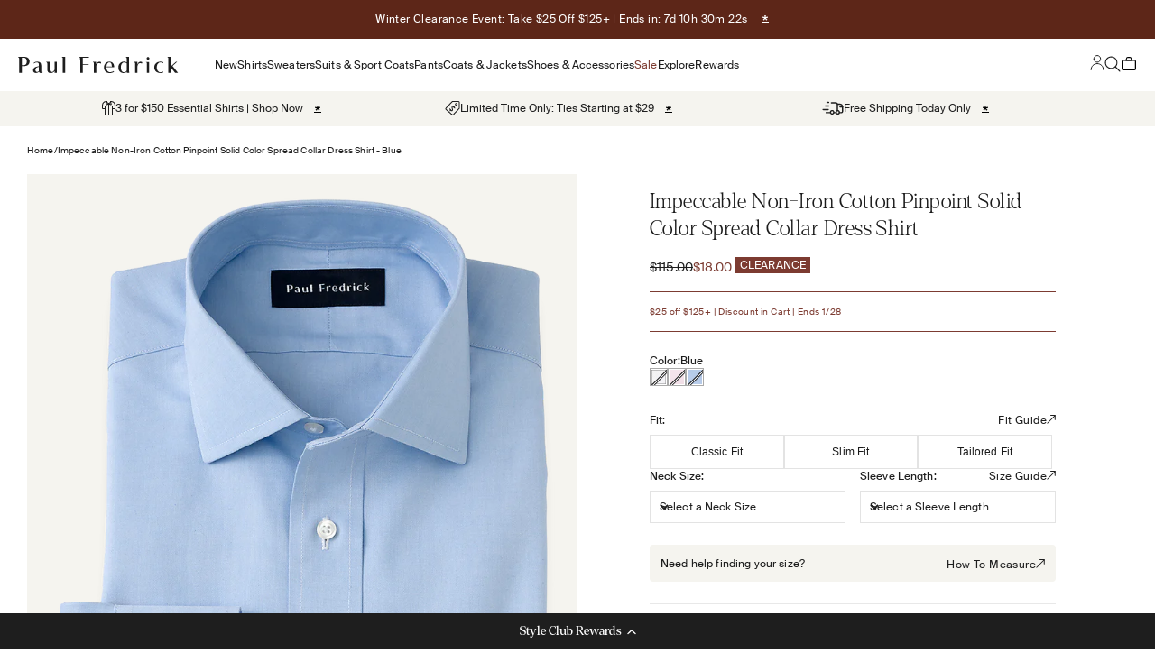

--- FILE ---
content_type: text/css
request_url: https://www.paulfredrick.com/cdn/shop/t/906/assets/custom.css?v=172466211391529446481768932351
body_size: 12435
content:
:root{--font-primary: "Denton", sans-serif;--size-h1: 42px;--size-h2: 35px;--size-h3: 24px;--size-h3-1: 29px;--size-h4: 20px;--size-h5: 17px;--size-h6: 14px;--size-p: 14px;--color-primary-: #1e1e1e;--color-primary-blue: #81969e;--color-primary-beige: #f5f4ef;--color-primary-stone: #e0dacd;--color-primary-white: #fff;--color-promotion-red-dark: #7c3b31;--color-promotion-red-light: #c1827a;--color-secondary-green-dark: #61614c;--color-secondary-green-light: #9b9981;--color-secondary-blue-dark: #4b5e77;--color-secondary-blue-light: #9caab7;--color-secondary-purple-dark: #7c6ea0;--color-secondary-purple-light: #b8b3ce;--color-secondary-yellow-dark: #f8ab2a;--color-secondary-yellow-light: #f7e8d5;--color-secondary-rust-dark: #b15935;--color-secondary-rust-light: #d8a595;--color-secondary-melon-dark: #f6804e;--color-secondary-melon-light: #eacac1;--space-1: 5px;--space-2: 10px;--space-3: 15px;--space-4: 20px;--space-5: 25px;--space-6: 30px;--space-7: 35px;--space-8: 40px;--space-9: 45px;--space-10: 50px;--space-11: 55px;--space-12: 60px;--space-13: 65px;--space-14: 70px}body{font-family:SuisseIntl,sans-serif;font-size:12px;letter-spacing:.14px;font-weight:400}.heading,.h0,.h1,.h2,.h3,.h4,.h5,.h6,.prose :is(h1,h2,h3,h4,h5,h6){font-family:Denton,serif;font-weight:300}h1,.h1{font-size:var(--size-h1);font-family:Denton,serif;font-weight:300}h2,.h2{font-size:var(--size-h2);font-family:Denton,serif;font-weight:300}h3,.h3{font-size:var(--size-h3);font-family:Denton,serif;font-weight:300}h4,.h4{font-size:var(--size-h4);font-family:Denton,serif;font-weight:300}h5,.h5{font-size:var(--size-h5);font-family:Denton,serif;font-weight:300}h6,.h6{font-size:var(--size-h6);font-weight:400}p,.rte{font-size:var(--size-p)}p{line-height:135%}.rte h5,.rte .h5,.rte h6,.rte .h6{font-family:SuisseIntl,sans-serif;letter-spacing:.24px}.columns{display:flex;flex-wrap:wrap}.flex-col{display:flex;flex-direction:column}.flex-row{display:flex;flex-direction:row}.columns-33{width:33.33%}.columns-50{width:50%}.columns-66{width:66.67%}.columns-100,.w-full{width:100%}.w-auto{width:auto}.px-1{padding-left:var(--space-1);padding-right:var(--space-1)}.px-2{padding-left:var(--space-2);padding-right:var(--space-2)}.px-3{padding-left:var(--space-3);padding-right:var(--space-3)}.px-3{padding-left:var(--space-6);padding-right:var(--space-6)}.py-6{padding-top:var(--space-12);padding-bottom:var(--space-12)}.pb-3{padding-bottom:var(--space-6)}.mb-2{margin-bottom:15px}.relative{position:relative}.align-space-between{justify-content:space-between;align-items:start}.overlay{background:#fff;background:linear-gradient(180deg,#fff0 40%,#0000008f);position:absolute;display:block;width:100%;height:100%}a{font-family:SuisseIntl,sans-serif;cursor:pointer}.prose .btn.btn-link{background:none}.btn,button{cursor:pointer;font-weight:450;font-size:14px;border-radius:0;transition:all .3s ease;-webkit-border-radius:0px;-moz-border-radius:0px;-ms-border-radius:0px;-o-border-radius:0px;text-decoration:none!important;line-height:100%;transition:none;-webkit-transition:none;-moz-transition:none;-ms-transition:none;-o-transition:none}.btn.btn-default{border:none;padding:0;background:none;color:#1e1e1e}.btn.btn-primary{background-color:#fff;color:#1e1e1e;letter-spacing:.28px}.btn.btn-primary:hover{background-color:#1e1e1e;color:#fff}.btn.btn-secondary{background-color:#1e1e1e;border:1px solid #1e1e1e;color:#fff}.btn.btn-secondary:hover{border:1px solid #1e1e1e;color:#000;background:transparent}.btn.btn-secondary:active{background-color:#1e1e1e;opacity:.8}.btn-outline{color:#1e1e1e}.btn-outline,.btn-outline-white{background:transparent;border:1px solid #1e1e1e}.btn-outline:hover{border-color:#81969e}.btn-outline-white{color:#fff;border-color:#fff}.btn-outline-white:hover{border-color:#81969e}.btn.btn-default.sm{padding:0}.btn-link{background:transparent;border:none;padding:0 0 10px!important;background:none;text-decoration:underline;border-bottom:1px solid #1e1e1e;color:#1e1e1e}.btn-link-white{color:#fff;padding:0 0 10px!important;border-bottom:1px solid #fff;background:transparent}.btn.sm{padding:15px}.btn.sm-alter{padding:10px 20px}.btn.md{padding:15px 20px}.btn.lg,.button--lg{padding:15px 30px}.object-cover{object-fit:cover;-o-object-fit:cover}search-drawer form{padding:30px}search-drawer form input{font-family:Denton,sans-serif!important;font-size:24px!important;font-style:normal;font-weight:300!important;line-height:normal;letter-spacing:.48px}search-drawer form button[type=reset]{font-size:12px!important;font-family:SuisseIntl,sans-serif!important;font-weight:400;letter-spacing:.45px;margin-top:3px}.predictive-search__tab-content .title-product{font-family:SuisseIntl,sans-serif;font-size:12px;font-style:normal;font-weight:450;line-height:135%;letter-spacing:.12px;margin-bottom:5px}.predictive-search__tab-item button{letter-spacing:.48px}.header__logo a{display:flex}.header__link-list ul.contents{display:flex;flex-direction:row;justify-content:center;gap:0 var(--space-3)}nav.header__link-list a{font-family:SuisseIntl,sans-serif;font-weight:500;font-size:12px;letter-spacing:.12px}.announcement-bar{padding:var(--space-3) 0}nav .active>a{color:var(--color-promotion-red-dark, #7c3b31)}.text-xs{font-size:var(--size-p)}.header__wrapper{padding:var(--space-4);gap:0 var(--space-8)}.header__secondary-nav .header__icon-list a{height:var(--space-4)}.header__secondary-nav .header__icon-list a:before{content:none}.header__secondary-nav .header__icon-list{gap:var(--space-4)}.header__icon-list{max-height:18px}summary.text-with-icon{font-size:12px;line-height:normal;letter-spacing:.12px;font-family:SuisseIntl,sans-serif}summary.text-with-icon svg{display:none}.header__wrapper{background-color:#fff}announcement-bar#announcement-bar p{font-family:SuisseIntl,sans-serif;font-size:10px;line-height:135%;letter-spacing:.4px;font-weight:400}.slide-buttons{margin-top:var(--space-6);display:flex;gap:var(--space-3)}.slide-buttons .btn{line-height:13px}.mega-menu{padding:var(--space-6);background-color:#fff}ul.mega-menu__nav{flex-direction:column;width:100%;max-height:500px;align-items:flex-start;gap:15px}ul.mega-menu__nav a.h5{font-family:SuisseIntl,sans-serif;font-size:17px;font-style:normal;font-weight:400;line-height:normal;letter-spacing:.17px}ul.mega-menu__nav li a.h5{font-size:12px}.mega-menu__nav li:not(.title-bold) a,.footer_block-list li{min-height:24px!important}.header__link-list a:not(:has(img)){display:flex!important;min-height:24px!important}.header__link-list li.title-bold a{height:unset!important}.panel-footer{padding:0 20px}li.featured-title{margin-bottom:15px!important}li.featured-title h5{font-family:SuisseIntl,sans-serif;font-size:17px;font-style:normal;font-weight:400;line-height:135%;letter-spacing:.17px;display:flex;align-items:center;gap:0 10px}ul.mega-menu__nav a.link-faded{font-size:12px;font-family:SuisseIntl;color:#1e1e1e;font-weight:400;line-height:normal;opacity:1}ul.mega-menu__nav.layout--1{max-height:300px;gap:5px}li.next-level{padding-top:30px;gap:5px}li.next-level>a,li.single-link>a,li.single-link>span,li.next-level>span{font-family:SuisseIntl,sans-serif;font-size:17px;font-style:normal;font-weight:400;line-height:normal;letter-spacing:.17px}.navigation-promo__wrapper .text-custom{font-family:SuisseIntl,sans-serif;font-size:16px;font-style:normal;font-weight:400;line-height:100%;letter-spacing:.16px}.navigation-promo__wrapper .content-over-media:before{background:linear-gradient(180deg,#fff0 40%,#0000008f)}.navigation-promo__wrapper .navigation-promo>a{width:330px;max-height:440px}.navigation-promo__wrapper .navigation-promo>a img{height:440px}.navigation-promo__wrapper .navigation-promo{display:flex;justify-content:flex-end;gap:15px}.navigation-promo__wrapper .navigation-promo .text-custom p{font-size:16px!important;font-style:normal;font-weight:400;letter-spacing:.16px}li.next-level:nth-child(2){padding-top:0}nav.header__link-list.wrap .contents li .next-level{padding-bottom:30px;padding-top:0}ul.mega-menu__nav>li{max-width:80%;width:200px;margin-bottom:0}html{padding-bottom:0!important}.footer{background:transparent;color:var(--text-color-component);border-top:15px solid var(--color-primary-blue, #81969e);padding:45px 0 60px}.content-newsletter form{margin-top:5px}footer p{color:var(--text-color-component)}.footer__aside-top{display:flex;flex-direction:column;align-items:flex-end;gap:10px 0}.footer__aside{gap:15px 0;width:100%}.footer__wrapper{display:flex;flex-wrap:wrap;flex-direction:row;gap:60px 30px;justify-content:space-between}.footer__wrapper .social-media{display:flex;flex-direction:row;flex-wrap:wrap;width:11%}.footer__block li::marker{content:none}.footer>.container{margin:0;padding:0 30px}.frontpage-nosto-1 .container{margin-left:30px;margin-right:30px}@media screen and (max-width: 968px){.frontpage-nosto-1 .container{margin-left:15px;margin-right:15px}}footer .title_col{font-size:17px;font-style:normal;font-weight:400;line-height:normal;letter-spacing:.17px;font-family:SuisseIntl,sans-serif}.footer__block .self-submit-button{width:auto;right:10px}.footer__block .self-submit-button button{width:100%;text-align:right;border:none}.footer__block.footer__block--menu ul a{font-size:12px;font-style:normal;font-weight:450;line-height:135%;letter-spacing:.12px;color:#fff;font-family:SuisseIntl,sans-serif;opacity:1}.footer__block.footer__block--menu{gap:20px}.footer__block.footer__block--newsletter .h3{font-size:17px;font-style:normal;font-weight:400;line-height:135%;letter-spacing:.17px;font-family:SuisseIntl,sans-serif}ul.footer_block-list li{line-height:100%}.content-newsletter{display:flex;flex-direction:column;gap:10px 0}.content-newsletter .prose p{font-size:12px;font-style:normal;font-weight:400;line-height:135%;letter-spacing:.12px}.content-newsletter .form-control{border-bottom:1px solid #fff}.content-newsletter .form-control label{color:#fff;opacity:1;padding:0;left:10px;margin:0}.menu-aside-footer a{font-size:10px}.menu-aside-footer nav{letter-spacing:.04px;display:flex;gap:0 15px;font-weight:400;color:#fff}.copyright p{font-size:10px;letter-spacing:.04px}footer .footer__block-social{width:90px}.footer__block.footer__block--menu{flex-basis:15%}.footer__block-list{gap:30px;width:100%}form#footer-newsletter{width:100%;max-width:100%;font-size:14px;font-family:SuisseIntl,sans-serif}@media screen and (max-width: 968px){.footer__block.footer__block-social{width:100%}.footer__block-list{display:flex;flex-direction:column!important;flex-wrap:wrap!important;height:max-content}.footer__block.footer__block--newsletter{padding-top:60px}.footer__aside-top{align-items:flex-start}}.footer__block.footer__block--newsletter{flex-basis:500px}.content-newsletter form input{color:#fff;font-family:SuisseIntl,sans-serif;letter-spacing:.5px}.mega-logo svg{width:100%;height:auto;margin-bottom:-1px}.btn-primary{background-color:#fff;color:#000}.text-with-icons__item{display:flex;gap:0 var(--space-3)}.prose,.prose p:not(.h1),.prose p:not(.subheading),.prose p:not(.h2),.prose p:not(.h3),.prose p:not(.h4),.prose p:not(.h5),.prose p:not(.h6){font-family:SuisseIntl,sans-serif!important}.prose p:is(.h1),.prose p:is(.h2),.prose p:is(.h3),.prose p:is(.h4),.prose p:is(.h5),.prose p:is(.h6){font-family:Denton,sans-serif!important}.prose p.subheading{font-family:SuisseIntlMono,sans-serif!important}.image-multirow .content-block.rte.product-info__perfect-fit p{font-family:SuisseIntlMono;font-size:12px;font-style:normal;font-weight:400;line-height:175%;letter-spacing:.24px;text-transform:uppercase}.image-multirow .h3{line-height:unset;font-size:var(--size-h3);font-family:Denton,serif;font-weight:300}.title-icon{margin-bottom:5px}.rte.title-icon *{font-weight:450}.shopify-section--rich-text-v2 .rte~.btn{margin-top:15px}.section.section-blends.section-full.text-custom{padding:0 30px 60px;box-sizing:border-box}.content-over-media.full-bleed.text-custom{width:100%;margin:0 auto}.product-card--blends .product-card__info{padding-top:20px;position:relative}.product-card__title{font-size:12px;font-weight:450;color:#1e1e1e;line-height:135%;letter-spacing:.12px;max-width:90%}.product-card__figure{max-width:400px;display:flex;justify-content:center;align-items:center}.product-card__quick-buy{top:0;left:0;display:flex;justify-content:center;align-items:center}.wishlist a{font-family:SuisseIntl,sans-serif;font-size:12px;font-style:normal;font-weight:400;line-height:135%;letter-spacing:.12px}.collection-card h5,.collection-card .h5{font-family:SuisseIntl,sans-serif;font-size:17px;font-weight:400;line-height:135%;letter-spacing:.17px}.rich-text__wrapper h2,.rich-text__wrapper .h2{font-size:50px;line-height:70px}.rich-text__wrapper h6,.rich-text__wrapper .h6{font-size:12px}.color-red{color:#7c3b31}.link-faded-reverse:hover{opacity:1;color:#7c3b31}section.featured_text .rte{line-height:normal;max-width:800px;margin:0 auto}@media screen and (max-width: 1024px){.text-with-icons__text-wrapper .rte{text-align:left}}@media screen and (max-width: 968px){.header__main-nav{width:auto;order:-1!important}.header__wrapper{display:flex;justify-content:space-between;gap:20px}.h1.header__logo{margin-right:auto}.slide-buttons{flex-direction:column;max-width:240px}.slide-buttons a.btn.btn-primary.lg{font-size:14px;width:240px;padding:15px 20px}.slide-title *{font-size:35px;line-height:42px}.slide-text .rte{margin:0 0 20px}.slide-text *{text-align:center;margin:0 auto}section.featured_text .rte{margin:0}section.featured_text .rte h3,section.featured_text .rte .h3{font-size:20px}section.featured_text{padding:0 20px}.title.enable-btn{justify-content:space-between}.block-icon-text.mb-60{margin-bottom:60px!important}.col.col_images .swiper{height:100%}section.carousel-products img{width:100%}section.carousel-products .container{width:100%;margin:0}.rte.title-icon,.text-with-icons__text-wrapper .rte{text-align:left}span.circle-chevron.group-hover\:colors.group-expanded\:colors{background:none}.panel__wrapper li{font-family:SuisseIntl,sans-serif;font-size:17px;font-style:normal;font-weight:400!important}.section.section-blends.section-full.text-custom{padding:0 20px 60px}.btn.md{padding:15px 10px}.container-button-navigation .swiper-slide{min-width:max-content}.carousel--top-content .title .rte h3{font-size:24px!important}.title-block h3{font-size:var(--size-h3-1)}.content-block.rte h3{font-size:20px}.content-block.rte h3{margin-bottom:30px}:not(.fixed-slide) .btn.lg{padding:10px 20px;font-size:12px;line-height:135%}.menu-aside-footer nav{flex-wrap:wrap}.rich-text__wrapper h2,.rich-text__wrapper .h2{font-size:35px;line-height:normal}.rich-text__wrapper h3,.rich-text__wrapper .h3{font-size:24px}}@media screen and (min-width: 280px) and (max-width: 768px){.sm\:hidden{display:none}.sm\:block{display:block}}@media screen and (min-width: 768px) and (max-width: 968px){.md\:hidden{display:none}.md\:block{display:block}}@media screen and (min-width: 968px){.lg\:hidden{display:none}}@media screen and (min-width: 968px){.header__icon-list .lg\:hidden{display:initial}.lg\:hidden{display:none}.lg\:block{display:block}}@media screen and (min-width: 1150px){.header__icon-list .lg\:hidden{display:none}}@media screen and (min-width: 1000px){.shopify-block.shopify-app-block .yotpo-widget-instance{max-width:1440px;margin:auto}}.product-info__perfect-fit{color:var(--Primary-Midnight, #1E1E1E);font-family:SuisseIntl;font-size:12px;font-style:normal;font-weight:400;line-height:135%;letter-spacing:.12px}.product-info__perfect-fit .rte{font-family:SuisseIntl,sans-serif;font-weight:400}.product-info__perfect-fit .rte.weight-450{font-weight:450}@media screen and (max-width: 968px){.request-catalog-form{padding:20px}.panel__scroller button:hover .circle-chevron{background:none!important;color:#1e1e1e!important}.panel__wrapper button{font-size:17px;font-family:SuisseIntl,sans-serif;font-weight:400;padding-bottom:15px}.navigation-drawer .panel__scroller ul{gap:15px!important}.navigation-drawer .panel__scroller ul li{border-bottom:1px solid #f5f4ef}button.text-with-icon.h6.text-subdued{opacity:1;color:#1e1e1e;display:flex;align-items:center;width:100%}.panel__wrapper ul button{border-bottom:1px solid #f5f4ef}li.first-option svg{width:14px;height:14px;transform:translateY(-2px)}li.first-option button{line-height:135%}[aria-expanded=false] .panel-collapse{display:none}[aria-expanded=false]~.panel-collapse{display:none}[aria-expanded=false] .minus-icon,[aria-expanded=true] .plus-icon{display:none}[mobile-opening=bottom] .panel__wrapper ul>li{padding-top:20px}ul.panel-2 li:not(.first-option){padding-left:24px}.panel-collapse nav{display:flex;flex-direction:column;gap:30px}.panel-2 button[aria-expanded=true]{margin-bottom:30px;border:none;padding:0}.panel-2 .panel-collapse{border-bottom:1px solid #f5f4ef;padding-bottom:15px}.button-open-collapse svg{width:8px}.panel__wrapper a.group.single-link:not(.title-bold){font-size:14px;padding-bottom:15px;font-weight:300}.panel__wrapper a.group.single-link:not(.title-bold).single-link{font-size:17px!important;font-family:SuisseIntl,sans-serif;font-weight:400!important;padding-bottom:15px!important}a.panel__account-link{font-size:17px;font-weight:400;font-family:SuisseIntl,sans-serif;padding:0 20px}.panel__wrapper{padding:0;justify-content:space-between}.panel__wrapper>ul{padding:0 20px}.panel__scroller>ul{padding:0 20px}.navigation-promo img{max-height:500px;object-fit:cover}}.swiper-wrapper{gap:15px}@media screen and (min-width: 968px){.navigation-promo .swiper-slide img{width:100%;height:440px}.navigation-promo .swiper-slide{max-width:333px;width:333px}.contents li:nth-child(2) ul.mega-menu__nav.layout--1{max-height:max-content}.contents li:nth-child(1) ul.mega-menu__nav li.next-level{padding-top:0!important}li.next-level li{max-width:150px;line-height:normal;margin:5px 0}.subnivel-child{gap:0}ul.mega-menu__nav li a.h5{margin-bottom:-2px}}.product .product-info__badge-list{margin-top:-4px}.product-template ol.breadcrumbs__list{gap:4px}ol.breadcrumbs__list{display:flex;flex-wrap:wrap;font-size:10px;font-family:SuisseIntl,sans-serif;line-height:normal;gap:10px}.product-template nav.breadcrumbs,.product-template.collection-template nav.breadcrumbs{padding:20px 30px}p.breadcrumbs__link{font-size:10px}nav.breadcrumbs{padding:10px 30px}.product-section-template{width:100%;padding:0}.product-info__title{font-family:Denton,sans-serif;font-size:24px;font-style:normal;font-weight:300;line-height:normal;letter-spacing:.48px}.product{gap:0}.product safe-sticky.product-info{margin:0 auto;max-width:450px}@media screen and (min-width: 999px){.collection__top-bar>.text-with-icon{display:none}}@media screen and (max-width: 999px){.product safe-sticky.product-info{margin:40px auto;max-width:100%;width:100%}.product-template nav.breadcrumbs,.product-template.collection-template nav.breadcrumbs{padding:20px}}.product .block-text{display:flex;flex-direction:row;gap:10px}.product .block-text p{font-size:10px;font-family:SuisseIntl,sans-serif;line-height:normal;text-transform:uppercase;letter-spacing:.2px;font-weight:400}.text-on-sale{color:#1e1e1e}.product price-list{font-size:14px;font-family:SuisseIntl,sans-serif;line-height:135%;letter-spacing:.14px;flex-direction:row-reverse}.product sale-price{font-size:14px}.badge{font-family:SuisseIntl,sans-serif;font-size:12px;font-weight:400;text-transform:uppercase;line-height:100%;padding:3px 5px!important}.product-info__price .badge{padding:5px 5px 4px}compare-at-price.text-subdued.line-through{color:#1e1e1e}.product legend,.product .block-label{color:#1e1e1e;font-family:SuisseIntl,sans-serif;font-size:12px;font-style:normal;font-weight:450;line-height:135%;letter-spacing:.12px}.quantity-selector{border-color:#1e1e1e}.product-info__rating a{display:flex;flex-direction:row-reverse;justify-content:start;align-items:center;gap:10px}.rating__star{color:#81969e}.product-info__rating a span{font-size:10px;font-family:SuisseImtl,sans-serif;margin-top:1px}.product .variant-picker__option-values{gap:15px!important}.product .product-info__variant-picker{margin-bottom:10px}.product variant-picker.variant-picker{margin-bottom:10px!important}.variant-picker__option:not(.variant-picker__color){width:calc(50% - 8px)}.product-info__liquid:has(.htm-link){margin-top:0!important;margin-bottom:30px!important}variant-picker.variant-picker{display:flex;flex-direction:row;flex-wrap:wrap;justify-content:space-between;gap:30px 15px!important;margin-bottom:30px;align-items:baseline}.variant-picker__color{width:100%;padding-bottom:30px;border-bottom:1px solid #1e1e1e10;margin-bottom:30px}hr.product-info__separator{background-color:#1e1e1e00;opacity:1}variant-option-value{color:#1e1e1e;font-family:SuisseIntl,sans-serif;font-size:12px;font-style:normal;font-weight:450;line-height:135%;letter-spacing:.12px}.variant-picker__label-content{align-items:center}button.select{border-radius:0}.button-open-modal-with-icon{display:flex;align-items:baseline;gap:5px;font-family:SuisseIntl,sans-serif;font-size:10px;font-style:normal;font-weight:400;line-height:135%;letter-spacing:.4px;color:#1e1e1e;text-transform:capitalize}.button-open-modal-with-icon svg{width:10px;top:1px;position:relative}.variant-picker__content-dropdown{font-size:12px;font-family:SuisseIntl,sans-serif;font-style:normal;font-weight:400;line-height:135%;letter-spacing:.12px;color:#1e1e1e}hr.product-info__separator:first-of-type{background-color:#1e1e1e}.accordion__toggle .minus-icon{display:none}.accordion__toggle .plus-icon,[aria-expanded=true] .accordion__toggle .minus-icon{display:block}[aria-expanded=true] .accordion__toggle .plus-icon{display:none}.accordion__toggle>span{font-family:SuisseIntl,sans-serif;font-size:14px;font-style:normal;font-weight:450;line-height:135%;letter-spacing:.14px}.collection__facets .accordion__toggle>span,.collection__facets .accordion__toggle .text-with-icon span{font-family:SuisseIntl,sans-serif;font-size:14px;font-style:normal;font-weight:400;line-height:135%;letter-spacing:.14px}.accordion__content p{font-size:12px}.accordion__content a{text-decoration:underline!important}variant-sku{font-size:10px!important;color:#1e1e1e60!important;margin:30px 0!important}.monogram-component label{font-family:SuisseIntl,sans-serif;font-size:12px;font-style:normal;font-weight:400;line-height:135%;letter-spacing:.12px}.monogram-component__container{display:flex;gap:10px;align-items:center}.monogram-component label span{margin-left:10px}buy-buttons.buy-buttons{display:flex;flex-direction:row;flex-wrap:wrap;justify-content:space-between;align-items:flex-start;gap:0}buy-buttons.buy-buttons>button{width:100%;order:1;margin:0}.button-bin{width:100%;height:54.5px;max-height:54.5px;background-color:#fff!important;border:1px solid #1e1e1e!important;display:flex!important;justify-content:center;align-items:center}.button-bin.hidden{display:none!important}.shopify-product-form:has(.buy-buttons button:disabled) .button-bin{opacity:.4;pointer-events:none}.bookmark-activated button.swym-button{width:100%;height:54.5px;max-height:54.5px;background-color:#fff!important;border:1px solid #1e1e1e!important;display:flex!important;justify-content:center;align-items:center}.bookmark-activated button.swym-button{color:#1e1e1e!important;text-transform:unset;gap:10px}.bookmark-activated .swym-added.swym-add-to-wishlist{background:#fff!important}.bookmark-activated .swym-added.swym-add-to-wishlist svg{fill:#1e1e1e!important}.bookmark-activated button.swym-button path{stroke:#1e1e1e}.product-card__title .swym-button.swym-add-to-wishlist-view-product:after{content:none!important}.product-card__info .swym-add-to-wishlist-view-product:after{content:none!important}.product-card__info button.swym-button.swym-add-to-wishlist-view-product{width:max-content;position:absolute;right:0;top:20px;z-index:2;display:flex;opacity:1}.product-card__info button.swym-button.swym-add-to-wishlist-view-product.swym-adding svg{fill:#1e1e1e}.bookmark-activated{display:block;order:2}.v-stack.gap-4.product-gift-card buy-buttons button[type=submit]{order:0;margin:0!important}.v-stack.gap-4.product-gift-card .bookmark-activated{order:1}.v-stack.gap-4.product-gift-card buy-buttons.buy-buttons .GiftWizard-gift-button{order:2;margin-top:15px;background-color:#1a1a1a1a;color:#1a1a1a}.bookmark-activated button svg path{stroke:#fff}.bookmark-activated button svg{width:18px;height:18px}.product-quick-add__variant-content .title-product{font-family:Denton,sans-serif;font-size:20px;font-style:normal;font-weight:300;line-height:normal;letter-spacing:.48px}.product-quick-add__variant-content price-list.price-list{flex-direction:row-reverse;justify-content:flex-end}.product-quick-add__variant .button--secondary{background-color:#1e1e1e;color:#fff}.product-quick-add{z-index:20}label.color-swatch{width:16px;height:16px}.rte ul{font-size:10px;font-family:SuisseIntl,sans-serif;line-height:135%;color:#1e1e1e;list-style:disc}.rte ul li{margin-left:20px;margin-bottom:3px}.product-description h4,.product-description h5{font-size:12px;margin-bottom:5px;font-weight:450;letter-spacing:.12px;line-height:135%;font-family:SuisseIntl,sans-serif}.product-description hr{margin:15px 0}.short-description.rte .h6{font-weight:450}.rte p{font-family:SuisseIntl,sans-serif}details.product-info__accordion.accordion.group:first-of-type{border-bottom:0}.accordion__content .rte p{font-size:12px}.active-icon.icon--default{margin-top:2px}.monogram-input{display:flex;flex-direction:column}div#inputsContainer{flex-direction:column;padding-bottom:0;gap:30px}div#inputsContainer select,div#inputsContainer input{padding:10px;border:1px solid rgba(30,30,30,.1);color:#1e1e1e;font-size:12px;font-family:SuisseIntl,sans-serif}div#inputsContainer label,.monogram-preview-control label{font-weight:450;font-family:SuisseIntl,sans-serif;margin-bottom:10px;font-size:12px;letter-spacing:.12px}div#inputsContainer input::placeholder{color:#1e1e1e;text-transform:capitalize}div#monogram-preview{display:flex;justify-content:center;align-items:center;gap:2px;border:1px solid rgba(30,30,30,.1);padding:15px 10px}.monogram-contianer label{font-family:SuisseIntl,sans-serif;margin:0}.monogram-component__label label{margin-top:-1px!important;display:block;font-weight:450}.quantity-selector__button{padding:0;font-size:10px;display:flex;justify-content:center;align-items:center}quantity-selector__button:disabled:hover quantity-selector__button:disabled:hover *{cursor:unset!important}.quantity-selector__button svg{width:7px;height:12px}quantity-selector.quantity-selector input{font-size:12px}button.button.button--xl div{font-family:SuisseIntl,sans-serif;text-transform:capitalize;font-size:14px;font-style:normal;font-weight:450;line-height:normal;letter-spacing:.28px}.variant-picker__option.variant-picker__fit{width:100%}.yotpo-bottom-line-scroll-panel{display:flex!important;align-items:flex-start!important;flex-flow:column wrap!important;flex-direction:row!important;gap:16px!important}.yotpo-bottom-line-scroll-panel *{font-size:12px!important}.yotpo-star-rating-highly-rated-topics{background:transparent!important}.yotpo-bottomline a.text-m{font-family:SuisseIntl,sans-serif;font-size:10px;font-style:normal!important;font-weight:400;line-height:135%;letter-spacing:.4px;color:#1e1e1e!important;margin-top:4px}span.yotpo-icon.yotpo-icon-star.rating-star.pull-left,span.yotpo-icon.yotpo-icon-half-star.rating-star.pull-left{color:#81969e}.yotpo-bottomline.pull-left.star-clickable{justify-content:flex-start;float:inherit;align-items:center;gap:10px}.variant-picker__option-values label.block-swatch input{display:none}.variant-picker__option-values label.block-swatch{font-size:12px;font-family:SussieIntl,sans-serif;font-weight:400;line-height:135%;padding:10px 20px;min-width:140px;text-align:center;display:flex;justify-content:center;height:auto}.light-background div#monogram-preview,.images-rendered.light-background{background-color:#9caab7}modal-component .modal{position:fixed;top:0;left:0;z-index:19;width:100%;height:100%;justify-content:center;align-items:center}modal-component .overlay{width:100%;height:100%;position:absolute;display:block;background:#0000008f;z-index:0}modal-component .modal .modal-content{z-index:1;position:relative;background:#fff;padding:30px;max-width:600px;height:auto}.content-modal.content-fit{display:flex;gap:15px}@media screen and (max-width: 768px){.content-modal.content-fit{flex-direction:column}modal-component .modal .modal-content{max-width:460px;width:100%;height:auto;overflow:auto;max-height:70vh}}.modal-content-top{display:flex;justify-content:space-between;align-items:center;line-height:normal;margin-bottom:30px}.modal .close-button{font-size:10px;font-family:SuisseIntl,sans-serif;display:flex;align-items:center;gap:0 6px;letter-spacing:.4px;cursor:pointer}.modal-content-top h3,.modal-content-top .h3{font-size:29px}.content-modal.content-fit img,.content-modal.content-fit .info{margin-bottom:15px}.content-modal.content-fit .link{width:fit-content;margin:auto;color:var(--Primary-Midnight, #1e1e1e);text-align:center;font-family:SuisseIntl;font-size:14px;font-style:normal;font-weight:400;line-height:135%;letter-spacing:.14px}.content-modal.content-fit h6{font-size:14px;font-family:SuisseIntl,sans-serif;font-weight:450;margin-bottom:5px}modal-component#modal-size .modal-content{width:780px;max-width:90%}.content-modal.size-modal-component .buttons{display:flex;gap:15px}.content-modal.size-modal-component .tabs{display:flex;gap:30px;flex-direction:row;width:100%;margin:0}.content-modal.size-modal-component{display:flex;flex-direction:column;gap:30px;align-items:flex-start;max-height:70vh;overflow:auto}.cart-count-number{padding:0 2px}.yotpo-headline{text-align:left;margin:0!important;font-family:Denton!important;font-size:29px!important;font-style:normal!important;font-weight:300!important;line-height:normal!important;letter-spacing:.58px;text-transform:capitalize}.yotpo-bottom-line-left-panel.yotpo-bottom-line-score{font-family:Denton!important;font-size:50px!important;font-style:normal!important;font-weight:300!important;line-height:normal}div#yotpo-reviews-container *{font-family:SuisseIntl,sans-serif!important;font-size:12px!important}.yotpo-review-title{font-size:12px!important;font-style:normal!important;font-weight:450!important;line-height:135%;letter-spacing:.12px}.yotpo-review-content{font-size:12px}.yotpo-custom-questions-title{font-weight:450!important;font-size:12px!important;width:auto!important;margin:0!important}label.yotpo-custom-questions-see-more-label{font-weight:450!important;font-size:12px!important}.yotpo-date-format{font-size:12px}a.selected.yotpo-reviews-pagination-item.yotpo-pagination-number{background-color:#6b7f6f;color:#fff!important}a.selected.yotpo-reviews-pagination-item.yotpo-pagination-number span{color:#fff!important}span.yotpo-reviewer-name{font-size:12px}.yotpo-filters-container-inner{display:none!important}button#yotpo-main-widget-btn{background:none!important;color:#1e1e1e!important;border:none;border-bottom:1px solid;border-radius:0!important;box-shadow:none!important;padding:0!important;width:max-content}.yotpo-layout-header-wrapper{justify-content:space-between!important}.yotpo-base-layout{width:100%!important}@media screen and (min-width: 968px){.product-template .carousel-products .swiper-slide{max-width:300px}}.product-card__quick-buy{width:max-content;height:max-content;display:block;position:absolute;top:50%;left:50%;transform:translate(-50%,-50%)!important}.cart-drawer__top .h5{font-size:24px;overflow-wrap:unset}.cart-drawer__top cart-count{height:auto;background:none;color:#1e1e1e;font-size:24px!important;font-family:Denton,sans-serif;transform:none!important;font-weight:300;padding-top:1px}free-shipping-bar.free-shipping-bar{font-size:14px;font-family:SuisseIntl,sans-serif;padding:0;font-weight:400}.cart-drawer line-item.line-item{font-family:SuisseIntl,sans-serif;padding-bottom:20px;border-bottom:1px solid rgba(30,30,30,.1)}.cart-drawer__line-items .badge{color:#fff}.line-item__info p{font-size:10px}.line-item price-list.price-list{font-size:12px;font-family:SuisseIntl,sans-serif;font-weight:400;letter-spacing:.12px;line-height:135%}line-item.line-item{display:grid;grid-template-columns:170px auto;grid-template-rows:repeat(3,auto);grid-column-gap:0px;grid-row-gap:0px}.line-item__media-wrapper{grid-area:1 / 1 / 4 / 2;width:120px}.line-item__actions{grid-area:2 / 2 / 2 / 2;width:100%}.line-item__actions line-item-quantity{display:flex;align-items:center}.line-item__actions line-item-quantity span a{text-decoration:none;border:none;background:none}a.line-item__title{font-family:SuisseIntl,sans-serif;font-size:12px;font-style:normal;font-weight:450;line-height:135%;letter-spacing:.12px;margin-bottom:5px}.alteration-cart-message{font-size:11px;line-height:14px}cart-drawer input.quantity-input{border-radius:0;border:1px solid #1e1e1e;font-weight:450;font-size:12px;min-width:110px;padding:10px 15px}cart-drawer .cart-total *{font-size:17px;font-weight:400;font-family:SuisseIntl,sans-serif!important;line-height:135%;letter-spacing:.17px}.buy-cart-drawer{display:flex;flex-direction:column}.buy-cart-drawer a,.buy-cart-drawer button{width:100%;font-weight:450;font-size:14px!important;font-family:SuisseIntl,sans-serif;letter-spacing:.28px}.buy-cart-drawer a{background:none}.line-item__info{gap:10px;margin-bottom:5px}.cart-drawer__top{position:sticky;top:0;left:0;width:100%;z-index:99999;background-color:#fff;padding:30px}.drawer::part(body){padding:0;overflow:auto;overflow-x:hidden}.cart-drawer__line-items{padding:0 30px}.cart-drawer__line-items .link{background:none}.cart-drawer{max-width:530px}.cart-drawer .button.button--sm{font-weight:400}.drawer::part(footer){padding:30px}.line-propertie{font-size:10px;font-style:normal;font-weight:400;line-height:135%;letter-spacing:.4px;font-family:SuisseIntl,sans-serif;color:#000}span.line-propertie_first{text-transform:capitalize}.shop-the-look-product{display:flex;flex-direction:row;flex-wrap:wrap;justify-content:space-between;border-bottom:1px solid rgba(30,30,30,.1)}.shop-the-look-product:is(:last-child){border-bottom:none}.shop-the-look-product .page-width{max-width:1400px;margin:0 auto}.featured_action{margin-left:auto;display:flex;flex-direction:column;justify-content:center;align-items:center}.shop-the-look-product img{max-width:140px}.featured_text-block{padding:30px;display:flex;flex-direction:row;flex-wrap:wrap;justify-content:space-between;align-items:center;margin-top:auto}.column-featured-products{display:flex;flex-direction:column;padding-left:15px;gap:15px}.column-featured-products button svg{width:12px}.column-featured-products button{display:flex;align-items:center;gap:10px}.column-featured-products .featured_content{display:flex;flex-direction:column;justify-content:center;padding:20px}.featured_text-block .btn-outline{border-color:#fff;color:#fff}.column-feature-content img{width:100%;height:auto;max-width:100%}.collection-card img{width:100%}div.shop-the-look-product button.quick-view{position:unset;transform:unset;font-family:SuisseIntl;font-size:14px!important;font-style:normal;font-weight:450;line-height:normal;letter-spacing:.28px}.shop-the-look-product .featured_content price-list.price-list{flex-direction:row-reverse;flex-wrap:nowrap;justify-content:flex-end;column-gap:5px;font-size:12px;font-style:normal;font-weight:400}.shop-the-look-product .featured_content h6{font-size:12px;font-style:normal;font-weight:450}.shop-the-look-product .column-content{display:flex;gap:30px;padding-bottom:15px;max-width:70%}@media screen and (max-width: 968px){.shop-the-look-product .column-content{max-width:100%}#facets-drawer form{padding:30px}#facets-drawer .accordion__toggle{padding:30px 0}#accordion-sort-by .accordion__toggle:first-child{padding-top:0}.bookmark-activated button.swym-button{height:52.5px;max-height:52.5px}}.shop-the-look-product .image-wrapper video{object-fit:cover}.shop-the-look-product .image-wrapper,.shop-the-look-product .image-wrapper video{height:100%}.shop-the-look-product .featured_action button.quick-view{padding:15px 30px;line-height:100%!important}@media screen and (max-width: 968px){.cart-drawer .line-item.line-item{grid-template-columns:135px auto}.cart-drawer line-item-quantity .bordered-black{justify-content:space-evenly;align-items:center;width:102px}.cart-drawer input.quantity-input{padding:10px 0;width:10px}.cart-drawer .line_quantity-container line-item-quantity button{padding:0;height:0px;width:10px}.column-featured-products .featured_content{align-items:flex-start}.column-featured-products .featured_content .featured_action{margin-top:20px}.column-featured-products{padding:0}.column-featured-products{width:100%}}.badge:nth-child(1){background-color:var(--color-badge, #81969e)}section.top-collection{padding:15px 30px 30px;max-width:1400px;margin:0 auto}.collection-template nav.breadcrumbs{max-width:100%;width:100%;margin:0 auto;padding:0 0 10px}.top-collection .rte{max-width:600px;width:100%}.collection-subnav{max-width:1400px;width:100%;margin:30px auto;display:flex;flex-direction:row;flex-wrap:wrap;gap:15px}.item-subnav a{display:flex;padding:5px 15px 5px 5px;border:1px solid #1e1e1e;gap:15px;align-items:center;justify-content:space-between;font-size:12px;font-weight:450}.item-subnav img{width:40px;height:40px;object-fit:cover}.checkbox-container{flex-direction:column;gap:30px}.checkbox-container select,.checkbox-container input{padding:10px;border:1px solid rgba(30,30,30,.1);color:#1e1e1e;font-size:12px;font-family:SuisseIntl,sans-serif}.checkbox-container label{font-weight:450;font-family:SuisseIntl,sans-serif;margin-bottom:10px;font-size:12px;letter-spacing:.12px}.checkbox-container input::placeholder{color:#1e1e1e;text-transform:capitalize}.checkbox-component__container{display:flex;gap:10px;align-items:center}.checkbox-input{display:flex;flex-direction:column}.checkbox-input label{font-size:12px;font-style:normal;font-weight:450;line-height:135%;letter-spacing:.12px;font-family:SuisseIntl,sans-serif;margin-bottom:10px}.checkbox-component__form p{margin-bottom:30px}.checkbox-input:not(:last-child){margin-bottom:20px}.checkbox-input input[type=text]{width:100%;display:block}.checkbox-component__form,.checkbox-component__content{width:100%}li.breadcrumbs__list-item{display:flex;gap:10px}.rte.seo-copy{max-width:78%;width:100%;padding:30px 20px 60px;margin-left:auto}.rte.seo-copy p{font-size:10px;font-weight:400;line-height:135%;letter-spacing:.4px}@media screen and (max-width: 968px){.column-featured-products .featured_content{min-width:unset}.rte.seo-copy{max-width:100%;padding:30px 20px}.collection-subnav{display:flex;flex-wrap:nowrap;overflow-x:auto}.collection-subnav .item-subnav a{flex:0 0 auto;white-space:nowrap;text-align:center;padding:10px;width:max-content}.collection-subnav .item-subnav img{max-width:100%}.collection-subnav .item-subnav div{width:100%;display:block}}nav.collection__pagination.pagination{border-color:#1e1e1e}.tabs-content-single:not(.active){display:none}section.fit-guide h1{color:#1e1e1e}.tabs .header-buttons{display:flex;justify-content:center;align-items:center;padding:30px 0;gap:15px}.tabs .header-buttons button{border:1px solid rgba(30,30,30,.5)}section.fit-guide .page-width{max-width:1200px;margin:0 auto}.tabs-content h3,.tabs-content h4{text-align:center;margin:30px 0}.tabs-content .rte{max-width:800px;margin:0 auto 60px}.tabs-content .rte h6{margin-bottom:30px}.group-content-buttons{display:flex;justify-content:center;align-items:center;margin:30px 0;gap:15px}.group-content-buttons button{border:1px solid #000}.group-single-tabs-links{display:flex;justify-content:center;align-items:center;gap:30px;margin-bottom:30px}.group-single-tabs-content table{max-width:850px;height:auto;margin:0 auto 50px}.group-single-tabs-content th,.group-single-tabs-content td{padding:5px;text-align:center}.group-content-buttons .btn.active{background-color:#1e1e1e;color:#fff}.group-single-tabs-content table tbody tr:first-child td{background-color:#f5f4ef}.group-single-tabs-content table tbody tr:not(:first-child) td:first-child{background-color:#e0dacd}.group-single-tabs-content table td,.group-single-tabs-content table{border:1px solid #1e1e1e;font-family:SuisseIntl,sans-serif;font-size:10px;font-style:normal;font-weight:400;line-height:135%;letter-spacing:.4px}.group-single-tabs-content th{display:none}.group-single-tabs-content table td:empty{background-color:#fff!important}.group-single-tabs-content table td{background:#81969e33}.group-single-tabs-content td{padding-top:10px}.single-content:not(.active){display:none}.single-tab-content:not(.active){display:none}.group-single-tabs-content p{margin-bottom:30px}.fit-guide .content-modal.content-fit{max-width:800px;margin:0 auto}.fit-guide .content-modal.content-fit .column{text-align:center}.fit-guide .content-modal.content-fit .column h3{margin:0}table.hats-size-chart{width:360px}.hats-size-chart tbody tr td{background:#81969e33!important}.hats-size-chart thead tr td{background-color:#f5f4ef}.yotpo .yotpo-icon-empty-star:before{color:#8398a0}.single-page .page-width{max-width:1200px;margin:0 auto;padding:60px 20px}.single-page .page-width .rte{max-width:800px;margin:0 auto}.single-page h1{font-family:Denton;font-size:42px;font-style:normal;font-weight:300;line-height:normal;text-transform:capitalize;margin-bottom:30px}.request-catalog-form form{max-width:800px;margin:0 auto;display:flex;flex-direction:row;flex-wrap:wrap;gap:15px!important;width:100%;font-family:SuisseIntl,sans-serif}label.body-md{width:100%}.request-catalog-form{padding-bottom:60px}.request-catalog-form form .row{display:flex;gap:15px;width:100%}.request-catalog-form form hr{width:100%}.input.input--checkbox{border:none;padding:0;display:flex;align-items:center;gap:10px;height:max-content}.col-6{width:50%}label{font-family:SuisseIntl,sans-serif}.request-catalog-form form label{font-size:12px}.group-single-tabs-links .btn:not(.active){opacity:.5}.tabs .header-buttons button:not(.active){opacity:.5}table.table-shoes{max-width:600px;margin:0 auto 60px;border:1px solid #1e1e1e}table.table-shoes thead{background:#f5f4ef}table.table-shoes tbody{background:#81969e33}table.table-shoes td,table.table-shoes table{border:1px solid #1e1e1e;font-family:SuisseIntl,sans-serif;font-size:10px;font-style:normal;font-weight:400;line-height:135%;letter-spacing:.4px}table.table-shoes td{padding:10px 5px 5px}table.table-shoes thead th{font-size:10px;font-family:SuisseIntl,sans-serif;font-weight:400;text-align:center;padding:5px;border:1px solid #1e1e1e}.single-tab-content .rte{font-style:normal;font-weight:400;line-height:135%;letter-spacing:.14px;text-align:center;font-size:14px}.swym-wishlist-notifications-container{font-family:SuisseIntl,sans-serif}.swym-ui-component .swym-wishlist-detail-header .swym-wishlist-main-title{color:#1e1e1e;font-family:Denton;font-size:29px;font-style:normal;font-weight:300;line-height:normal;letter-spacing:.58px;text-transform:capitalize}button.swym-add-to-cart-btn.swym-button.swym-button-1.swym-is-button.swym-bg-2.swym-color-4.swym-is-button{background-color:#1e1e1e}.swym-ui-component .swym-wishlist-grid .swym-wishlist-item .swym-add-to-cart-btn{font-size:14px!important;font-style:normal;font-weight:400;line-height:normal;letter-spacing:.28px;text-transform:capitalize!important;padding:15px 0!important;font-family:SussieIntl,sans-serif}.swym-ui-component .swym-wishlist-grid .swym-wishlist-item .swym-product-price{flex-direction:row-reverse;justify-content:flex-end;font-size:12px!important}.swym-ui-component .swym-wishlist-grid .swym-wishlist-item .swym-product-price .swym-product-original-price.swym-value{font-size:12px;font-style:normal;font-weight:400;line-height:135%;letter-spacing:.12px;font-family:SussieIntl,sans-serif}.swym-ui-component .swym-product-price.swym-has-sale .swym-product-final-price{color:#1e1e1e!important}.swym-product-final-price.swym-value{font-weight:400;margin-left:7px;font-size:13px!important}h2.swym-title.swym-title-1{white-space:normal!important;font-size:12px!important;font-style:normal;font-weight:450!important;line-height:135%;letter-spacing:.12px;color:#1e1e1e!important;font-family:SussieIntl,sans-serif}.swym-ui-component .swym-wishlist-grid{max-width:100%!important;padding:15px}.swym-ui-component .swym-wishlist-grid .swym-wishlist-item .swym-variant-title{display:none}.swym-ui-component .swym-wishlist-detail-header{padding:30px 15px!important;margin-bottom:0!important}.swym-ui-component .swym-wishlist-detail-separator{margin:0!important}.swym-wishlist-container-title-bar.swym-bg-1.swym-bg-2.swym-color-4{background-color:#81969e!important}.swym-ui-component .swym-simple-wishlist-modal .swym-modal-content{height:max-content!important}.swym-ui-component .swym-wishlist-grid li{margin:0!important}ul.swym-wishlist-grid{gap:20px!important}.product hr.product-info__separator~hr.product-info__separator{display:none}.color-swatch-option span:not(.block-swatch__color){display:none}.color-swatch-option:hover{scale:1.5!important}.color-swatch-option label.block-swatch{padding:1px!important;height:auto;border:2px solid #fff;box-shadow:0 0 0 1px #1e1e1e33}.product .color-swatch-options{display:flex;flex-direction:row;flex-wrap:wrap;gap:18px;width:100%;margin-left:5px}.variant-picker__label-content--color{display:flex;flex-direction:column;align-items:flex-start;margin-bottom:30px}.color-swatch-option .block-swatch__color{width:16px;height:16px;border-radius:0}.color-swatch-option img{width:11px;height:11px}.color-swatch-option .thumbnail-swatch:before{content:none!important}.color-swatch-option .thumbnail-swatch{width:auto;padding:1px;border-radius:0;height:auto;border:2px solid #fff;box-shadow:0 0 0 1px #1e1e1e33}.variant-picker__content-dropdown select{width:100%;border:1px solid rgba(30,30,30,.1);padding:10px;font-size:12px;font-family:SuisseIntl,sans-serif;font-style:normal;font-weight:400;line-height:135%;letter-spacing:.12px;color:#1e1e1e}payment-terms.product-info__payment-terms{margin:0 0 20px!important;display:block}.default-template :not(.rte) h1.h1.text-center{text-transform:capitalize}.default-template .page-spacer{margin:60px 0!important}.defaul-template .rte img{width:100%!important;height:auto!important}.default-template .rte img{width:100%}.default-template .rte p,.default-template .rte div,.default-template .rte li{font-family:SuisseIntl,sans-serif;font-size:14px;font-style:normal;font-weight:400;line-height:135%;letter-spacing:.17px}.default-template .rte{overflow-wrap:break-word}.container.default-template .page{gap:60px}.default-template .rte div{margin-bottom:30px}.variant-picker__option-values input{display:none}@media screen and (min-width: 700px){.product .variant-picker__option-values{flex-wrap:nowrap}}@media screen and (max-width: 768px){.product .variant-picker__option-values label.block-swatch{min-width:102px}}.page-tpl.page--sitemap{padding:60px 0}.page-tpl.page--sitemap h2{font-size:40px;margin-bottom:30px}.page-tpl.page--sitemap h1{font-family:SuisseIntl,sans-serif;font-size:20px;letter-spacing:.5px}.color-swatch-options input{display:none}.backorder-container{padding:12px 24px;background:#f5f4ef;text-align:left;color:#1e1e1e;font-size:12px;font-family:SuisseIntl,sans-serif}.backorder-container h3{font-weight:500;font-family:SuisseIntl,sans-serif;font-size:14px}.product .backorder-container{margin-bottom:10px}buy-buttons button[type=submit]:disabled{background-color:#fff;border-color:#1e1e1e!important}buy-buttons button[type=submit]:disabled div{color:#1e1e1e}buy-buttons button[type=submit]{border:1px solid #1e1e1e!important}.variants-by-product-handle{margin:20px 0 10px}.swatches-grouped{display:flex;flex-direction:row;flex-wrap:wrap;gap:10px}.color-swatch-option input:checked~.thumbnail-swatch{border-color:#1e1e1e}.article-banner{width:100%!important;max-width:100%;padding:0!important}.article-banner:before{content:none}.banner-full-article{width:100%;max-height:300px}.banner-full-article img{display:block;object-fit:cover;height:300px}.article-banner-container h1{font-family:Denton,sans-serif;font-size:32px;max-width:500px;line-height:136%}.container--md{padding:60px 0;max-width:800px;margin:0 auto}.share-buttons{display:flex;flex-direction:column;justify-content:center;align-items:center;margin:60px 0}.article-banner__content{padding:0}.article-content{padding:0;width:100%!important;max-width:800px;border-bottom:0}.article-content iframe{width:100%}.article-content .section{margin:0 0 30px;height:auto;padding:0;width:100%}.article-content img{width:100%;margin:50px 0}.article-navigation{padding:60px 30px;width:100%;max-width:100%}.article-navigation h2{font-size:42px;text-transform:capitalize;margin:0!important}.blog-post-card__info .h5{font-size:17px;font-weight:450;letter-spacing:.17px;line-height:135%;margin-bottom:0}.blog-post-card__meta span{font-size:12px!important;font-weight:400;font-family:SuisseIntl,sans-serif;color:#1e1e1e!important;opacity:1}.article>.container{margin:0}blog-post-card img{width:420px!important;height:258px!important;max-width:420px}.article-prev-next{display:flex!important;flex-direction:row;flex-wrap:wrap;width:100%}.article .rte .section{font-size:17px;font-family:SuisseIntl,sans-serif;font-weight:400;line-height:135%;letter-spacing:.17px}.article .rte .section h3{font-size:29px;margin-bottom:30px}.article .rte p{margin:20px 0}.blog-banner-content{position:relative}.blog-banner-content__main{gap:0;padding:0 60px;z-index:1}.blog-banner-content__main h1{font-family:Denton;font-size:42px;font-style:normal;font-weight:300;line-height:normal;text-transform:capitalize;margin:0 0 10px;color:var(--text-color)}.blog-banner-content__main p{font-size:17px;font-weight:400;font-family:SuisseIntl,sans-serif;color:var(--text-color);max-width:350px}.blog-post-card__figure img{width:100%!important;height:auto!important;max-width:100%}.blog-post-card__info .h2{font-size:24px!important}.text-sm{font-size:12px!important}.blog-posts__container{margin:0;padding:60px}.blog-post-card--featured .blog-post-card__info{display:flex;align-items:center}.blog-post-card--featured .blog-post-card__meta{display:none}blog-post-card:not(.blog-post-card--featured){border-top:1px solid #81969e;padding-top:30px}blog-post-card:not(.blog-post-card--featured) .h3{font-family:SuisseIntl,sans-serif!important;font-size:17px;font-style:normal;font-weight:450;line-height:135%;letter-spacing:.17px}blog-post-card:not(.blog-post-card--featured) .h3 a{font-family:inherit;font-weight:inherit}.blog-post-card__info .h6{font-size:12px;font-style:normal;font-weight:400;line-height:175%;letter-spacing:.24px;text-transform:uppercase}.nav-list-blogs-category{padding:60px 60px 0}.nav-list-blogs-category nav{width:100%;display:flex;flex-wrap:wrap;gap:15px;justify-content:center;align-items:center}.nav-list-blogs-category nav a{opacity:.75;border-color:#1e1e1e7f}.flex.flex-row{display:flex;flex-direction:row;gap:10px}.lookbook-images{display:flex;flex-direction:column;justify-content:center;align-items:center;max-width:100%;padding:0 30px}section.shoppable-lookbook .container{width:100%;margin:0;max-width:100%}.shop-the-look-link{z-index:2;background:#fff;color:#232323;font-weight:400;border-radius:0;position:absolute;bottom:12px;left:50%;transform:translate(-50%);display:flex;jsutify-content:center;align-items:center;gap:12px}.media-block-image{display:flex}@media screen and (max-width: 640px){.shop-the-look-link{display:none}}@media screen and (max-width: 968px){.shop-the-look-product .column-feature-content{margin-bottom:15px}.shop-the-look-product .featured_image img{height:100%;width:100%;object-fit:cover}.shop-the-look-product .featured_image{height:150px}.media-block-image{flex-direction:column;height:max-content!important}.lookbook-images{padding:0!important}.article-content,.article-banner-container{padding:40px 20px}}.look-book-block img{width:100%;object-fit:cover}.look-book-block.single-image{width:100%}.look-book-block.media-block-image img{height:100%}.look-book-block.media-block-image{margin:30px 0;gap:30px;width:100%}.look-book-block.media-block-image .image{width:100%}.monogram-layout-item>svg{width:25px;height:25px;margin-right:20px;margin-left:20px}.line-item.monogram-layout-item{display:flex;justify-content:flex-start;align-items:center;gap:15px;padding-bottom:15px!important}.monogram-layout-item a.line-item__title{margin-bottom:0}button.edit-alteration{font-size:10px;font-style:normal;font-weight:400;line-height:135%;letter-spacing:.4px;text-decoration-line:underline;padding-bottom:0!important;margin:15px 0 10px}.cart-drawer-items.moving{transform:translate(-600px);visibility:hidden}modal-alterations.active{background-color:#fff;position:absolute;top:80px;left:0;z-index:999999;width:100%;padding:15px 30px 30px;overflow:auto;max-height:72vh}modal-alterations{--sb-track-color: #f3f3f3;--sb-thumb-color: #a5a5a5;--sb-size: 4px}modal-alterations::-webkit-scrollbar{width:var(--sb-size)}modal-alterations::-webkit-scrollbar-track{background:var(--sb-track-color);border-radius:3px}modal-alterations::-webkit-scrollbar-thumb{background:var(--sb-thumb-color);border-radius:3px}@supports not selector(::-webkit-scrollbar){modal-alterations{scrollbar-color:var(--sb-thumb-color) var(--sb-track-color)}}modal-alterations.active .modal-header{margin-bottom:20px;display:flex;align-items:center;gap:20px}modal-alterations .modal-footer{display:flex;flex-wrap:wrap;gap:10px;margin:20px 0}modal-alterations .modal-footer .btn{width:calc(50% - 5px)}modal-alterations .modal-description{margin-bottom:20px}button#back-step-cart{display:flex;width:100%;align-items:center;gap:15px}button#back-step-cart svg{width:15px;height:13px}.cart-drawer-items{transition:all .2s ease-in-out;-webkit-transition:all .2s ease-in-out;-moz-transition:all .2s ease-in-out;-ms-transition:all .2s ease-in-out;-o-transition:all .2s ease-in-out}.suit-pdp__item{display:flex;flex-direction:row;gap:30px;max-width:500px;padding:30px 0}.suit-pdp__item:not(:last-child){border-bottom:1px solid #1e1e1e1a}.suit-pdp__item img{width:150px}.suit-pdp__item .item_content{width:100%;display:flex;flex-direction:column;justify-content:flex-start;gap:15px;text-align:left}.suits-pdp{display:flex;flex-direction:column}.suit-pdp__item .item_content price-list.price-list{justify-content:flex-end!important}.variant-picker__option:not(.variant-picker__color):first-child{width:100%}.product .product-grouping__block{width:16px;height:16px;position:relative}.product .product-grouping__block:after{content:"";position:absolute;top:-2px;left:-2px;width:20px;height:20px;border:2px solid var(--Primary-Museum-White, #FFF);box-shadow:0 0 0 1px #1e1e1e33}.product .product-grouping.active .product-grouping__block:after{box-shadow:0 0 0 1px #000;border:1px solid black!important}.color-swatch-option{border:1px solid #aaa;position:relative;overflow:hidden;padding:1px}.color-swatch-option:has(.active){border:1px solid black}.product-grouping.active .product-grouping__block,.color-swatch-option .product-grouping.active .product-grouping__block{outline-color:#000}.checkbox-input.option-cart input,.checkbox-input.option-cart select{border:1px solid rgba(30,30,30,.1);padding:10px;font-size:12px}.product-grouping__block{width:10px;height:10px;position:relative}.product-grouping__block:after{content:"";position:absolute;top:-1px;left:-1px;width:12px;height:12px;border:1px solid var(--Primary-Museum-White, #FFF);box-shadow:0 0 0 1px #1e1e1e33}.custom-facets .checkbox-container{flex-direction:row}.custom-facets .checkbox-container input{display:none}.custom-facets .checkbox-container label~input:checked{background-color:#0ff}.custom-facets .checkbox:checked~label{color:#fff;background-color:#1e1e1e}.custom-facets .checkbox-container label{color:#1e1e1e;padding:10px 20px;border:1px solid #1e1e1e;font-size:12px;font-style:normal;font-weight:450;line-height:normal;letter-spacing:.12px;font-family:SuisseIntl,sans-serif;opacity:1}.custom-facets .checkbox-list{display:flex;flex-direction:row;flex-wrap:wrap}.carousel-products .product-card__figure,.product-gallery__media,.horizontal-product .featured_image,.shop-the-look-product .featured_image,.suits-pdp .item_image img{background-color:var(--product-card-bg)}.product-card__info .price-list{font-size:12px;font-weight:400;color:#1e1e1e;font-family:SuisseIntl,sans-serif}.product-card__info .price-list sale-price{color:#1e1e1e}.monogram-input .error,.monogram-input .error:focus-visible{border-color:#000!important;outline-color:#000}.notification.error{color:red}.notification p{font-size:14px}section.carousel-products .product-card__info{padding:20px 0}button.quick-view{position:absolute;top:50%;left:50%;transform:translate(-50%);background-color:#fff;text-decoration:none!important}.quick-view{display:none}product-card:hover .quick-view{display:block}.drawer-quick-view{max-height:740px;top:auto!important;bottom:0}.top-info-quick-view{align-items:center;gap:15px;margin-bottom:30px;border-bottom:1px solid rgba(30,30,30,.1);padding-bottom:30px}.drawer-container{padding:30px;height:100%;width:100%}.top-info-quick-view .price{margin:10px 0}.drawer-header{text-align:right}.drawer-container{display:flex;flex-direction:column;justify-content:start}.drawer-container form button{margin-top:auto}.drawer-container form{height:100%}.order-summary .line-item__info line-item-quantity{display:none}.drawer-header .notification{position:absolute;width:100%;text-align:center;top:30px;left:0;font-size:14px}.drawer-quick-view--submit-hide button[type=submit]{display:none}.drawer-footer:not(.hidden){display:flex;flex-direction:column;gap:10px}.section.section-blends{padding:0 30px 40px}.content-modal .group-content-buttons{justify-content:flex-start;margin-top:0}.content-modal .group-content{width:100%}.content-modal .group-single-tabs-links{justify-content:flex-start}.content-modal .group-single-tabs-content p{text-align:left}@media screen and (max-width: 968px){.content-modal .single-tab-content{width:100%;overflow:auto}.group-single-tabs-links,.single-tab-content{overflow-x:scroll}}@media screen and (max-width: 768px){.shopify-section.fit-guide{padding:20px}.tabs{max-width:unset;width:100%;display:flex;flex-direction:column}.fit-guide .content-modal.content-fit{max-width:unset;width:100%;gap:30px}.fit-guide .content-modal.content-fit img{width:100%;height:100%;object-fit:cover}.tabs .header-buttons{justify-content:flex-start;overflow-x:scroll}.tabs .header-buttons button{display:block;width:100%;white-space:nowrap}.group-single-tabs-links{display:flex;justify-content:flex-start}button.btn.btn-link{display:block;width:100%;white-space:nowrap}}@media screen and (max-width: 968px){.col .block-navigation{padding:10px 0;margin-bottom:30px}}.line_quantity-container input.quantity-input{border:none;min-width:50px;-webkit-user-select:none;user-select:none}.line_quantity-container line-item-quantity{gap:15px}line-item-quantity .bordered-black{display:flex;border:1px solid #1c1c1c}.line_quantity-container line-item-quantity button{padding:0 15px;height:40px}.line_quantity-container{align-items:center;gap:15px}@media screen and (min-width: 968px){.md\:flex-col{display:flex;flex-direction:column}.md\:flex-row{display:flex;flex-direction:row}.md\:columns-50{width:50%}.rich-text__wrapper h3{font-size:29px}}.product-grouping__learn_more button{font-size:10px;font-style:normal;font-weight:400;letter-spacing:1px;line-height:normal;text-transform:uppercase;display:flex;align-items:center;gap:7px;margin-left:0;color:#1e1e1e80;max-height:12px}.product-grouping__learn_more button svg{width:6px;height:6px}.product-grouping__learn_more.product-grouping__learn_more-desktop{display:flex;align-items:center;color:#aaa!important}.featured_action button.quick-view{position:relative;top:0;right:0;margin:0}li.current-level.title-bold span{font-size:17px;font-style:normal;font-weight:400;line-height:normal;letter-spacing:.17px}li.current-level.title-bold{font-family:SuisseIntl,sans-serif;margin-bottom:10px}a.group.title-bold{font-size:17px!important;font-family:SuisseIntl,sans-serif;font-weight:400!important;padding-bottom:10px}.container_main-colletion{width:100%;padding:0 30px;max-width:1400px;margin:0 auto}.collection__facets .checkbox-container input,.facets-drawer .checkbox-container input{display:none}.collection__facets .checkbox-list label,.facets-drawer .checkbox-list label{border:1px solid #1E1E1E;margin:0;padding:10px 20px;color:#1e1e1e;opacity:1}.collection__facets .checkbox-container,.facets-drawer .checkbox-container{width:max-content}.collection__facets .checkbox-list,.facets-drawer .checkbox-list{display:flex;flex-direction:row;flex-wrap:wrap}.collection__facets .checkbox-container input:checked~label,.facets-drawer .checkbox-container input:checked~label{background-color:#1e1e1e;color:#fff}.collection__facets label.color-swatch,.facets-drawer label.color-swatch{border:2px solid #ccc;padding:10px}.font-alternative h6,.font-alternative .h6{font-family:SuisseIntlMono,sans-serif;text-transform:uppercase}.line-property{color:#000;font-variant-numeric:stacked-fractions;font-family:SuisseIntl,sans-serif;font-size:10px;font-style:normal;font-weight:400;line-height:135%;letter-spacing:.4px}span.line-property_first{text-transform:capitalize}.accordion__content li{font-size:12px}.section.section-full{width:100%;max-width:100%;padding-left:30px;padding-right:30px}@media screen and (max-width: 640px){.section.section-full{padding-left:15px;padding-right:15px}}.suits-pdp variant-picker.variant-picker{margin:0}.suits-pdp button.button.button--xl{padding:10px 20px;height:auto;line-height:inherit;width:100%}.drawer-header button[is=close-button]{position:relative;z-index:9999}line-item.line-item.monogram-layout-item img{height:30px;object-fit:cover}ul.contents .badge{max-width:90%;font-weight:450}ul.contents .badge svg{margin-right:2px}.cart-drawer__recommendations{padding-bottom:30px}.line-item__price{font-size:12px;font-family:SuisseIntl,sans-serif;font-weight:400;letter-spacing:.12px;line-height:135%;display:flex;gap:5px;color:rgb(var(--text-color) / .7);padding:5px 0 0}.checkbox-input input.error,.checkbox-input select.error{border-color:#1e1e1e}.subheading{font-weight:400;line-height:21px;font-size:12px;letter-spacing:.24px;text-transform:uppercase}.text-with-icons{justify-content:center}.block-text:has(.icon-custom){align-items:center}.icon-custom img{height:19px;width:18px}button#button-modal-size{padding:0}.tc-container h2{margin-bottom:30px}.tc-container h3{margin-bottom:20px;margin-top:30px}.tc-container p{margin-bottom:20px}.tc-container h4{margin-bottom:14px;font-size:24px}.tc-country-list{display:flex;flex-direction:row}.tc-country-list div{width:200px}@media screen and (max-width: 500px){variant-picker.variant-picker{flex-direction:column}.variant-picker__option:not(.variant-picker__color){width:100%}}button#button-modal-fit{padding:0}.default-template .rte p{margin-bottom:10px}.collection-total-products{width:fit-content}.btn{font-family:SuisseIntl,sans-serif!important}.collection__results .product-card__figure{background-color:var(--product-card-bg)}@media screen and (max-width: 968px){.hidden-sm{display:none!important}}.facets-summary{align-items:center}.top-template__collection{display:flex;gap:60px;padding:30px 0 60px}.top-template__collection .featured-image-collection{width:250px;height:250px}@media screen and (min-width: 968px){.hidden-lg{display:none}.collection.collection--filters-sidebar{margin:0;grid-template-columns:250px auto;gap:60px}}@media screen and (max-width: 968px){.top-template__collection{flex-direction:column-reverse;gap:30px;padding-bottom:0}.top-template__collection .featured-image-collection{width:100%;height:auto;aspect-ratio:1/1;margin-top:30px}.collection.collection--filters-sidebar{grid-template-columns:auto}}.product-info__variant-picker img.product-grouping__image{width:16px;height:16px}button#optionsUpdate:disabled{opacity:.5}.product-card--show-secondary-media .product-card__figure:hover .product-card__image:not(.product-card__image--secondary){opacity:0}.product-card--show-secondary-media .product-card__figure:hover .product-card__image--secondary{display:block}.cart-header{width:60%}.order-summary__header th{color:#1e1e1e;font-family:SuisseIntl,sans-serif;font-size:17px;font-style:normal;font-weight:450;line-height:135%;letter-spacing:.17px}thead.order-summary__header th{border-bottom:1px solid #1E1E1E!important}.cart details span.h6{color:#1e1e1e;font-family:SuisseIntl,sans-serif;font-size:17px;font-style:normal;font-weight:450;line-height:135%;letter-spacing:.17px}tbody.order-summary__body{border-bottom:1px solid #1e1e1e}tr.border-bottom-1{border-bottom:1px solid #ccc}tbody.order-summary__body td{padding:20px 0}.cart-form__totals.v-stack.gap-2 .h5{color:#1e1e1e;font-family:SuisseIntl,sans-serif;font-size:17px;font-style:normal;font-weight:450;line-height:135%;letter-spacing:.17px}form.cart-form.rounded{border:1px solid #1e1e1e}td.align-center.text-subdued.text-end.sm\:table-cell{color:#1e1e1e;font-size:14px}.panel-collapse nav span{font-family:SuisseIntl,sans-serif;font-size:14px;font-style:normal;font-weight:450;line-height:normal;letter-spacing:.28px}@media screen and (max-width: 978px){ol.breadcrumbs__list{padding:10px 0 9px}.collection-template nav.breadcrumbs{padding:0}}.images-rendered{display:flex;justify-content:center;gap:2px;border:1px solid #e5e5e5;padding:12px}@media screen and (min-width: 500px) and (max-width:1024px){.footer__block.footer__block--newsletter{flex-basis:auto!important}}.column.column-content .h6{font-size:14px;font-style:normal;font-weight:450;line-height:135%;letter-spacing:.12px;font-family:SuisseIntl,sans-serif}@media screen and (max-width: 968px){.facets__floating-filter{position:sticky;top:50px;width:100%;left:0;display:flex;justify-content:space-between;flex-direction:row;align-items:center;background-color:#fff}facet-floating-filter.facets__floating-filter>button{width:100%;background-color:#fff;text-align:left;color:#1e1e1e;padding:20px 0}.facets__floating-filter>button{width:70%!important}.facets__floating-filter>button .text-with-icon{justify-content:flex-start}}quick-view-drawer.quick-view-drawer.drawer.show-close-cursor{height:630px}quick-view-drawer .column.column-content .h4{font-family:SuisseIntl,sans-serif;font-size:12px;font-style:normal;font-weight:450;line-height:135%;letter-spacing:.12px}quick-view-drawer .variant_title p,quick-view-drawer .variant_title{font-size:10px;font-style:normal;font-weight:400;line-height:135%;letter-spacing:.4px;font-family:SuisseIntl,sans-serif}quick-view-drawer .variant-picker__option-values label.block-swatch{min-width:calc(100% / 3 - 6px)}quick-view-drawer button[type=submit]{padding:20px 0}quick-view-drawer .banner.banner--success{background:none;color:#1e1e1e}quick-view-drawer .banner.banner--success svg{display:none}quick-view-drawer .quick-buy-drawer__variant{padding:0 30px}quick-view-drawer .quick-buy-drawer__variant.text-start.h-stack.gap-6 a{font-size:12px;font-style:normal;font-weight:450;line-height:135%;letter-spacing:.12px;font-family:SuisseIntl,sans-serif;margin-bottom:5px}quick-view-drawer form.buy-buttons.buy-buttons--compact{display:flex;flex-direction:column;width:100%;padding:0 20px}quick-view-drawer form.buy-buttons.buy-buttons--compact a,form.buy-buttons.buy-buttons--compact button{width:100%;padding:15px 0}quick-view-drawer form.buy-buttons.buy-buttons--compact a.button.button--secondary{background:#fff;border:1px solid;font-weight:500}.product-card__figure img.img.product-card__image.product-card__image--secondary{display:none}.product-card__figure:hover img.img.product-card__image.product-card__image--secondary{display:block!important;opacity:1}.product-card__figure:hover img.img.product-card__image.product-card__image:not(.product-card__image--secondary){opacity:0;display:none}.color-swatch-option a.active>div:after,.color-swatch-option a.active div:after{box-shadow:0 0 0 1px #1e1e1e}modal-component#modal-size-reference .modal-content{max-width:90%;width:900px}a.link.remove-link{font-size:12px;color:#1e1e1e}tbody.order-summary__body .line_quantity-container line-item-quantity{gap:5px}tbody.order-summary__body input.quantity-input{color:#1e1e1e}@media screen and (min-width: 968px) and (max-width: 1000px){.collection.collection--filters-sidebar{grid-template:initial}}@media screen and (max-width: 968px){.rte.seo-copy{margin:0 auto;max-width:100%}}@media screen and (max-width: 568px){.rte.seo-copy{margin:0 auto;max-width:100%}tbody.order-summary__body tr.border-bottom-1{display:flex;flex-direction:column;justify-content:center;align-items:center;width:100%}.order-summary__body td:first-child{width:100%}tbody.order-summary__body{display:flex;flex-direction:column}}.article .rte,.article li,.article .rte p{font-size:17px;font-family:SuisseIntl,sans-serif;font-weight:400;line-height:135%;letter-spacing:.17px}.bottom--content-carousel .swiper-scrollbar-drag{background-color:#1e1e1e}.bottom--content-carousel .swiper-scrollbar{max-width:calc(100% - 150px);position:relative;height:1px;left:0;z-index:1;top:2px}.bottom--content-carousel .swiper-button-prev{left:auto;right:28px}.bottom--content-carousel .swiper-button-prev,.bottom--content-carousel .swiper-button-next{width:18px;height:48px;display:flex;justify-content:center;align-items:center;border-radius:100px;padding:0}.bottom--content-carousel .swiper-button-next{right:0!important}.bottom--content-carousel .swiper-button-prev:after,.bottom--content-carousel .swiper-button-next:after{content:none}.swiper-button-lock.swiper-button-disabled{display:none!important;opacity:0}.bottom--content-carousel{position:relative;margin:40px 0 var(--space-6)}.product-info__text .rte bold{font-weight:450;font-style:normal;font-family:SuisseIntl,sans-serif}.final-sale-promo{border-top:1px solid #7C3B31;border-bottom:1px solid #7C3B31;padding:15px 0}.final-sale-promo .promo-message{color:#7c3b31;font-family:SuisseIntl,sans-serif;font-size:10px;font-style:normal;font-weight:400;letter-spacing:.4px;margin-top:10px}.final-sale-promo .promo-message:first-of-type{margin-top:0}.final-sale-promo{color:#7c3b31;font-family:SuisseIntl,sans-serif;font-size:12px;font-style:normal;font-weight:450;line-height:135%;letter-spacing:.12px}.final-sale-promo~.product-info__separator{display:none}.modal-alterations__errors .error{margin-top:10px;color:red;font-size:11px;font-family:SuisseIntl,sans-serif}line-item .final-sale-promo,product-card .final-sale-promo{border:none;padding:10px 0 0}.final-sale-promo .promo-message-metafield{margin:0}line-item .final-sale-promo{padding:0}quick-view-drawer .final-sale-promo{border:none;padding:0;margin:10px 0 0}.account-dropdown-menu.hidden{display:none!important}.account-dropdown-menu{display:flex;position:absolute;bottom:21px;right:24px;background:#fff;row-gap:8px;transform:translateY(100%);padding-top:20px}.account-dropdown-menu ul{display:flex!important;flex-direction:column!important;width:max-content;padding:12px 32px;row-gap:6px!important}.color-swatch-line{position:absolute;height:200%;background:#fff;width:1px;top:4.5px;z-index:1;transform:rotate(45deg) translate(-50%,-50%);right:19px;outline:1px solid}.color-swatch-line-var{position:absolute;height:200%;background:#fff;width:1px;top:1px;z-index:1;transform:rotate(45deg) translate(-50%,-50%);right:10px;outline:1px solid}account-menu{position:relative}.swym-added svg{fill:#262626}.red-price sale-price.text-on-sale,.cart-drawer__inner .red-price sale-price{color:#7c3b31}.iwt-video-mobile{display:none}.fixed-image{position:absolute;bottom:0;width:100%}.slide-buttons .btn{min-width:200px;min-height:46px;padding:16px 20px 15px}.suits-pdp .popover-listbox__option.is-disabled{display:flex!important}a.link-to-cart{text-align:center;text-decoration:underline;border:none;margin-top:4px}@media screen and (min-width: 969px){.hide-on-desktop{display:none!important}}@media screen and (max-width: 968px){.iwt-video-desktop{display:none!important}.iwt-video-mobile{display:block!important}.hide-on-mobile{display:none!important}}redo-shopify-toggle{width:100%}.container-button-navigation.container-button-navigation-header *{font-weight:400!important}label.mono-option:has(input:checked) img,label.mono-option-color:has(input:checked),label.mono-option:hover img,label.mono-option-color:hover img{border:1px solid #1e1e1e!important}.pswp .pagination{display:none!important}.pswp__thumbstrip-wrap{position:absolute;left:0;right:0;bottom:12px;display:grid;grid-template-columns:auto 1fr auto;align-items:center;gap:8px;padding:8px 12px;pointer-events:auto;z-index:3}.pswp__navbtn{border:0;color:#fff;width:40px;height:40px;border-radius:9999px;display:grid;place-items:center;cursor:pointer;transition:opacity .15s ease}.pswp__navbtn:disabled{opacity:.35;cursor:default}.pswp__navbtn-icn{font-size:22px;line-height:1}.pswp__thumbstrip{display:flex;gap:8px;overflow-x:auto;-webkit-overflow-scrolling:touch;scrollbar-width:none}.pswp__thumbstrip::-webkit-scrollbar{display:none}.pswp__thumbstrip-btn{border:0;padding:0;background:transparent;cursor:pointer;opacity:.7;transition:opacity .15s ease}.pswp__thumbstrip-btn.is-active,.pswp__thumbstrip-btn:hover{opacity:1}.pswp__thumbstrip-img{width:64px;height:64px;object-fit:cover;display:block;border-radius:6px}.pswp__bottom-bar.pswp__thumbstrip-wrap.pswp__hide-on-close{height:100%}.pswp__navbtn{position:absolute}button.pswp__navbtn.pswp__navbtn--prev{left:20px}button.pswp__navbtn.pswp__navbtn--next{right:20px}.pswp__thumbstrip{position:absolute;bottom:12px;left:50%;transform:translate(-50%);max-width:90%;overflow:scroll}.pswp__bg{background:#f5f4ef}x-popover,cart-drawer,navigation-drawer,facet-drawer{z-index:99999999!important}.drawer::part(footer){padding:30px 30px 10px}cart-drawer [data-target=checkout-buttons-container]{margin-bottom:0!important}.product-grouping__learn_more-desktop.hidden{display:none!important}#header-sidebar-menu{opacity:0}
/*# sourceMappingURL=/cdn/shop/t/906/assets/custom.css.map?v=172466211391529446481768932351 */


--- FILE ---
content_type: text/css
request_url: https://www.paulfredrick.com/cdn/shop/t/906/assets/footer.css?v=38266076908413554841768911179
body_size: -358
content:
.footer .footer__block--newsletter{max-width:500}.footer__block.footer__block--menu{flex-basis:auto}.footer-right-bottom *{text-align:end}.footer-container{width:100%;display:grid;grid-template-columns:auto auto;row-gap:60px;justify-content:space-between}.footer-left-top{max-width:500px}.style-club-callout{display:flex;gap:30px}.style-club-callout img{width:100px}.callout-right{max-width:242px;display:flex;flex-direction:column}.style-club-callout h4{font-size:17px;font-family:SuisseIntl;margin-bottom:10px}.style-club-callout p{font-size:12px;margin-bottom:20px;letter-spacing:0rem}.style-club-callout .link-container{display:flex;gap:20px}.style-club-callout .link-container a{font-size:14px;text-underline-offset:10px;text-decoration:underline}.footer-left-bottom{width:790px}.footer-right-bottom{display:flex;flex-direction:column;gap:10px}@media screen and (max-width: 1300px){.footer-left-bottom{width:auto;gap:60px}}@media screen and (max-width: 1149px){.footer-container{grid-template-columns:auto}.footer-top-left,.footer-top-right,.footer-left-bottom,.footer-right-bottom{max-width:100%!important}.footer-left-bottom{gap:30px}.footer-left-top{grid-row-start:1}.footer-left-bottom{grid-row-start:2}.footer__block.footer__block--menu:last-child{order:-1}.footer-right-bottom *{text-align:start}.style-club-callout .link-container{flex-wrap:wrap}.footer__block.footer__block--newsletter{padding-top:0}.style-club-callout{flex-direction:column}.style-club-callout img{width:120px}.menu-aside-footer nav{row-gap:8px}}
/*# sourceMappingURL=/cdn/shop/t/906/assets/footer.css.map?v=38266076908413554841768911179 */


--- FILE ---
content_type: text/css
request_url: https://www.paulfredrick.com/cdn/shop/t/906/assets/section-button-navigation.css?v=117807415485006433741768911179
body_size: -311
content:
.container-button-navigation .btn{width:100%}.container-button-navigation{padding:var(--space-2) 0 var(--space-2)}.container-button-navigation .swiper-slide{padding-bottom:1px;margin:0!important}.container-button-navigation a.btn.btn-default.active-icon{gap:10px;display:flex;justify-content:center;align-items:baseline;line-height:10px}.container-button-navigation a.btn.btn-default.active-icon svg{width:16px;height:10px;transform:translateY(1px);-webkit-transform:translateY(1px);-moz-transform:translateY(1px);-ms-transform:translateY(1px);-o-transform:translateY(1px)}.container-button-navigation a:is(.sm){font-size:10px}a.btn.btn-outline.active-icon{display:flex;flex-direction:row;justify-content:space-between}.container-button-navigation .h4{font-family:SuisseIntlMono,sans-serif!important;font-size:12px;font-style:normal;font-weight:500;line-height:175%;letter-spacing:.24px;text-transform:uppercase;margin-bottom:15px}.container-button-navigation .swiper-wrapper .swiper-slide:last-child{margin-right:1px!important}@media screen and (max-width:968px){.container-button-navigation{padding:var(--space-2) 0px}}
/*# sourceMappingURL=/cdn/shop/t/906/assets/section-button-navigation.css.map?v=117807415485006433741768911179 */


--- FILE ---
content_type: text/css
request_url: https://cdn-widget-assets.yotpo.com/ReviewsMainWidget/ey1CsWKSCA6N18NvmZsVvIOY6DPjQro9I6tybArP/css-overrides/css-overrides.2023_09_29_04_31_31_499.css
body_size: 305
content:
.yotpo-empty-state svg {
    display: none;
}

      .yotpo-reviews-main-widget[class*="yotpo-display"] .yotpo-review .yotpo-review-left-panel .yotpo-reviewer+.yotpo-review-customer-questions-container {
        width: 100%;
      }

      .yotpo-reviews-main-widget[class*="yotpo-display"] .yotpo-reviews-list .yotpo-review .yotpo-review-left-panel {
        flex-basis: 25%;
      }

      [class*="yotpo-display"] .yotpo-reviews-list .yotpo-review .yotpo-review-center-panel+.yotpo-review-right-panel {
        flex-basis: 9%;
      }

      .yotpo-display-l .yotpo-review:not(.yotpo-media-modal-review) .yotpo-review-center-panel, .yotpo-display-m .yotpo-review:not(.yotpo-media-modal-review) .yotpo-review-center-panel {    
        padding: 0 30px;
      }

      .yotpo-custom-questions-see-more-closable .yotpo-custom-questions-see-more-content-wrapper {
        width: 100% !important;
        background-color: #fff !important;
      }
      .yotpo-custom-questions-see-more-closable .yotpo-custom-questions-see-more-content-wrapper[data-v-4d20a57b] {
          border-radius: 4px;
          z-index: 10000;
          margin-bottom: 6px;
          background: white !important;
      }


.yotpo-custom-questions-wrapper {
   grid-template-columns: unset!important;
}
/***
div.yotpo-custom-questions-see-more-closable div > div > div > div:nth-child(1) {
    grid-row-start: 2!important;
}

div.yotpo-custom-questions-see-more-closable div > div > div > div:nth-child(2) {
    grid-row-start: 3!important;
}

div.yotpo-custom-questions-see-more-closable div > div > div > div:nth-child(3) {
    grid-row-start: 1!important;
}


div.yotpo-custom-questions-see-more-closable div > div > div > div:nth-child(4) {
    grid-row-start: 2!important;
}

div.yotpo-custom-questions-see-more-closable div > div > div > div:nth-child(5) {
    grid-row-start: 3!important;
}

div.yotpo-custom-questions-see-more-closable div > div > div > div:nth-child(6) {
    grid-row-start: 1!important;
}***/


--- FILE ---
content_type: text/css
request_url: https://cdn-widgetsrepository.yotpo.com/brandkit/custom-fonts/ey1CsWKSCA6N18NvmZsVvIOY6DPjQro9I6tybArP/dentonlight/denton-light-300.css
body_size: -35
content:
@font-face {
      font-family: 'Denton Light';
      font-weight: 300;
      font-display: swap;
      src: url('https://cdn-widgetsrepository.yotpo.com/brandkit/custom-fonts/ey1CsWKSCA6N18NvmZsVvIOY6DPjQro9I6tybArP/dentonlight/denton-light.woff2');
    }

--- FILE ---
content_type: text/css
request_url: https://cdn-widgetsrepository.yotpo.com/brandkit/custom-fonts/ey1CsWKSCA6N18NvmZsVvIOY6DPjQro9I6tybArP/suisseregular/suisseintl-regular-400.css
body_size: -39
content:
@font-face {
      font-family: 'Suisse Regular';
      font-weight: 400;
      font-display: swap;
      src: url('https://cdn-widgetsrepository.yotpo.com/brandkit/custom-fonts/ey1CsWKSCA6N18NvmZsVvIOY6DPjQro9I6tybArP/suisseregular/suisseintl-regular.otf');
    }

--- FILE ---
content_type: text/javascript; charset=utf-8
request_url: https://www.paulfredrick.com/products/impeccable-non-iron-cotton-pinpoint-solid-color-spread-collar-dress-shirt-1703nii-blue.js
body_size: 4228
content:
{"id":7995240448170,"title":"Impeccable Non-Iron Cotton Pinpoint Solid Color Spread Collar Dress Shirt - Blue","handle":"impeccable-non-iron-cotton-pinpoint-solid-color-spread-collar-dress-shirt-1703nii-blue","description":"\u003ch4\u003eFeatures\u003c\/h4\u003e\u003cul\u003e\n\u003cli\u003e\n\u003cstrong\u003eImpeccable Collar Band\u003cspan style=\"color: rgb(34, 34, 34); font-family: Roboto, arial, sans-serif;\"\u003e™\u003c\/span\u003e:\u003c\/strong\u003e flexes up to 1\/2\"\u003c\/li\u003e\n\u003cli\u003e\n\u003cstrong\u003eImpeccable Seams\u003cspan style=\"color: rgb(34, 34, 34); font-family: Roboto, arial, sans-serif;\"\u003e™\u003c\/span\u003e:\u003c\/strong\u003e perfectly smooth seams\u003c\/li\u003e\n\u003cli\u003e\n\u003cstrong\u003eImpeccable Stain Release\u003cspan style=\"color: rgb(34, 34, 34); font-family: Roboto, arial, sans-serif;\"\u003e™\u003c\/span\u003e:\u003c\/strong\u003e all-over stain resistance\u003c\/li\u003e\n\u003cli\u003e\n\u003cstrong\u003eImpeccable Cleaning\u003cspan style=\"color: rgb(34, 34, 34); font-family: Roboto, arial, sans-serif;\"\u003e™\u003c\/span\u003e:\u003c\/strong\u003e soil release inside collar \u0026amp; cuff treatment\u003c\/li\u003e\n\u003cli\u003e\n\u003cstrong\u003eEZ-cool:\u003c\/strong\u003e moisture wicking, fast-dry comfort\u003c\/li\u003e\n\u003cli\u003e\n\u003cstrong\u003eImpeccable Coolness\u003cspan style=\"color: rgb(34, 34, 34); font-family: Roboto, arial, sans-serif;\"\u003e™\u003c\/span\u003e:\u003c\/strong\u003e moisture wicking, fast-dry comfort\u003c\/li\u003e\n\u003cli\u003e\n\u003cstrong\u003eImpeccable Softness\u003cspan style=\"color: rgb(34, 34, 34); font-family: Roboto, arial, sans-serif;\"\u003e™\u003c\/span\u003e:\u003c\/strong\u003e luxuriously soft feel\u003c\/li\u003e\n\u003cli\u003e\n\u003cstrong\u003eImpeccable Soil Release Collar \u0026amp; Cuff\u003cspan style=\"color: rgb(34, 34, 34); font-family: Roboto, arial, sans-serif;\"\u003e™\u003c\/span\u003e:\u003c\/strong\u003e no more collar rings \u0026amp; cuff stains\u003c\/li\u003e\n\u003cli\u003eWindsor Spread Collar, 1\/4'' Topstitched\u003c\/li\u003e\n\u003cli\u003eButton Cuffs, 1\/4'' Topstitched\u003c\/li\u003e\n\u003cli\u003eBreak Resistant Buttons\u003c\/li\u003e\n\u003cli\u003eTop Center Placket\u003c\/li\u003e\n\u003cli\u003eSplit Yoke\u003c\/li\u003e\n\u003cli\u003eSingle Front Rounded Pocket\u003c\/li\u003e\n\u003c\/ul\u003e\u003chr\u003e\u003ch4\u003eContent \u0026amp; Care\u003c\/h4\u003e\u003cul\u003e\n\u003cli\u003eNon-iron 2-ply Impeccable Cotton Pinpoint\u003c\/li\u003e\n\u003cli\u003eFor Best Results, Machine Wash Warm Like Colors, Tumble Dry.\u003c\/li\u003e\n\u003cli\u003eImported\u003c\/li\u003e\n\u003cli\u003eStyle# 1703, 7703, DT1703\u003c\/li\u003e\n\u003c\/ul\u003e","published_at":"2024-12-23T10:31:01-05:00","created_at":"2024-07-09T03:29:00-04:00","vendor":"Paul Fredrick","type":"Dress Shirts","tags":["0625-bogo50","2024-Product-Format","Big and Tall:Yes","Big and Tall:Yes|TOPS","carryover_p25","carryover_u24","carryover_w25","Clearance:Yes|TOPS","CREATED|PFMW","fashionshirts_u24","h24_sale","MDW_bogo_s25_EE","MLKWkndw26","Monogram|TOPS","nav_allshirts","no-holiday","on-sale","PFID|1703NII_B|PFMW","PREFIX|NEW_|PFMW","RedoType:Shirts|TOPS","sale-clx-p25","sale-clx-s25","TESTING|PFMW","winter_sale_w25","YGroup_1703NII"],"price":1800,"price_min":1800,"price_max":1800,"available":false,"price_varies":false,"compare_at_price":11500,"compare_at_price_min":11500,"compare_at_price_max":11500,"compare_at_price_varies":false,"variants":[{"id":46139475984554,"title":"Classic Fit \/ 14.5 \/ 32","option1":"Classic Fit","option2":"14.5","option3":"32","sku":"000170300B452","requires_shipping":true,"taxable":true,"featured_image":null,"available":false,"name":"Impeccable Non-Iron Cotton Pinpoint Solid Color Spread Collar Dress Shirt - Blue - Classic Fit \/ 14.5 \/ 32","public_title":"Classic Fit \/ 14.5 \/ 32","options":["Classic Fit","14.5","32"],"price":1800,"weight":363,"compare_at_price":11500,"inventory_management":"shopify","barcode":"1932700545156","quantity_rule":{"min":1,"max":null,"increment":1},"quantity_price_breaks":[],"requires_selling_plan":false,"selling_plan_allocations":[]},{"id":46139476017322,"title":"Classic Fit \/ 14.5 \/ 33","option1":"Classic Fit","option2":"14.5","option3":"33","sku":"000170300B453","requires_shipping":true,"taxable":true,"featured_image":null,"available":false,"name":"Impeccable Non-Iron Cotton Pinpoint Solid Color Spread Collar Dress Shirt - Blue - Classic Fit \/ 14.5 \/ 33","public_title":"Classic Fit \/ 14.5 \/ 33","options":["Classic Fit","14.5","33"],"price":1800,"weight":363,"compare_at_price":11500,"inventory_management":"shopify","barcode":"1932700572541","quantity_rule":{"min":1,"max":null,"increment":1},"quantity_price_breaks":[],"requires_selling_plan":false,"selling_plan_allocations":[]},{"id":46139476050090,"title":"Classic Fit \/ 15 \/ 32","option1":"Classic Fit","option2":"15","option3":"32","sku":"000170300B502","requires_shipping":true,"taxable":true,"featured_image":null,"available":false,"name":"Impeccable Non-Iron Cotton Pinpoint Solid Color Spread Collar Dress Shirt - Blue - Classic Fit \/ 15 \/ 32","public_title":"Classic Fit \/ 15 \/ 32","options":["Classic Fit","15","32"],"price":1800,"weight":363,"compare_at_price":11500,"inventory_management":"shopify","barcode":"1932700674801","quantity_rule":{"min":1,"max":null,"increment":1},"quantity_price_breaks":[],"requires_selling_plan":false,"selling_plan_allocations":[]},{"id":46139476082858,"title":"Classic Fit \/ 15 \/ 33","option1":"Classic Fit","option2":"15","option3":"33","sku":"000170300B503","requires_shipping":true,"taxable":true,"featured_image":null,"available":false,"name":"Impeccable Non-Iron Cotton Pinpoint Solid Color Spread Collar Dress Shirt - Blue - Classic Fit \/ 15 \/ 33","public_title":"Classic Fit \/ 15 \/ 33","options":["Classic Fit","15","33"],"price":1800,"weight":363,"compare_at_price":11500,"inventory_management":"shopify","barcode":"1932700674818","quantity_rule":{"min":1,"max":null,"increment":1},"quantity_price_breaks":[],"requires_selling_plan":false,"selling_plan_allocations":[]},{"id":46139476115626,"title":"Classic Fit \/ 15 \/ 34","option1":"Classic Fit","option2":"15","option3":"34","sku":"000170300B504","requires_shipping":true,"taxable":true,"featured_image":null,"available":false,"name":"Impeccable Non-Iron Cotton Pinpoint Solid Color Spread Collar Dress Shirt - Blue - Classic Fit \/ 15 \/ 34","public_title":"Classic Fit \/ 15 \/ 34","options":["Classic Fit","15","34"],"price":1800,"weight":363,"compare_at_price":11500,"inventory_management":"shopify","barcode":"1932700545163","quantity_rule":{"min":1,"max":null,"increment":1},"quantity_price_breaks":[],"requires_selling_plan":false,"selling_plan_allocations":[]},{"id":46139476148394,"title":"Classic Fit \/ 15 \/ 35","option1":"Classic Fit","option2":"15","option3":"35","sku":"000170300B505","requires_shipping":true,"taxable":true,"featured_image":null,"available":false,"name":"Impeccable Non-Iron Cotton Pinpoint Solid Color Spread Collar Dress Shirt - Blue - Classic Fit \/ 15 \/ 35","public_title":"Classic Fit \/ 15 \/ 35","options":["Classic Fit","15","35"],"price":1800,"weight":363,"compare_at_price":11500,"inventory_management":"shopify","barcode":"1932700674825","quantity_rule":{"min":1,"max":null,"increment":1},"quantity_price_breaks":[],"requires_selling_plan":false,"selling_plan_allocations":[]},{"id":46139476181162,"title":"Classic Fit \/ 15.5 \/ 32","option1":"Classic Fit","option2":"15.5","option3":"32","sku":"000170300B552","requires_shipping":true,"taxable":true,"featured_image":null,"available":false,"name":"Impeccable Non-Iron Cotton Pinpoint Solid Color Spread Collar Dress Shirt - Blue - Classic Fit \/ 15.5 \/ 32","public_title":"Classic Fit \/ 15.5 \/ 32","options":["Classic Fit","15.5","32"],"price":1800,"weight":363,"compare_at_price":11500,"inventory_management":"shopify","barcode":"1932700674832","quantity_rule":{"min":1,"max":null,"increment":1},"quantity_price_breaks":[],"requires_selling_plan":false,"selling_plan_allocations":[]},{"id":46139476213930,"title":"Classic Fit \/ 15.5 \/ 33","option1":"Classic Fit","option2":"15.5","option3":"33","sku":"000170300B553","requires_shipping":true,"taxable":true,"featured_image":null,"available":false,"name":"Impeccable Non-Iron Cotton Pinpoint Solid Color Spread Collar Dress Shirt - Blue - Classic Fit \/ 15.5 \/ 33","public_title":"Classic Fit \/ 15.5 \/ 33","options":["Classic Fit","15.5","33"],"price":1800,"weight":363,"compare_at_price":11500,"inventory_management":"shopify","barcode":"1932700674849","quantity_rule":{"min":1,"max":null,"increment":1},"quantity_price_breaks":[],"requires_selling_plan":false,"selling_plan_allocations":[]},{"id":46139476246698,"title":"Classic Fit \/ 15.5 \/ 34","option1":"Classic Fit","option2":"15.5","option3":"34","sku":"000170300B554","requires_shipping":true,"taxable":true,"featured_image":null,"available":false,"name":"Impeccable Non-Iron Cotton Pinpoint Solid Color Spread Collar Dress Shirt - Blue - Classic Fit \/ 15.5 \/ 34","public_title":"Classic Fit \/ 15.5 \/ 34","options":["Classic Fit","15.5","34"],"price":1800,"weight":363,"compare_at_price":11500,"inventory_management":"shopify","barcode":"1932700572558","quantity_rule":{"min":1,"max":null,"increment":1},"quantity_price_breaks":[],"requires_selling_plan":false,"selling_plan_allocations":[]},{"id":46139476279466,"title":"Classic Fit \/ 15.5 \/ 35","option1":"Classic Fit","option2":"15.5","option3":"35","sku":"000170300B555","requires_shipping":true,"taxable":true,"featured_image":null,"available":false,"name":"Impeccable Non-Iron Cotton Pinpoint Solid Color Spread Collar Dress Shirt - Blue - Classic Fit \/ 15.5 \/ 35","public_title":"Classic Fit \/ 15.5 \/ 35","options":["Classic Fit","15.5","35"],"price":1800,"weight":363,"compare_at_price":11500,"inventory_management":"shopify","barcode":"1932700674856","quantity_rule":{"min":1,"max":null,"increment":1},"quantity_price_breaks":[],"requires_selling_plan":false,"selling_plan_allocations":[]},{"id":46139476312234,"title":"Classic Fit \/ 15.5 \/ 36","option1":"Classic Fit","option2":"15.5","option3":"36","sku":"000170300B556","requires_shipping":true,"taxable":true,"featured_image":null,"available":false,"name":"Impeccable Non-Iron Cotton Pinpoint Solid Color Spread Collar Dress Shirt - Blue - Classic Fit \/ 15.5 \/ 36","public_title":"Classic Fit \/ 15.5 \/ 36","options":["Classic Fit","15.5","36"],"price":1800,"weight":363,"compare_at_price":11500,"inventory_management":"shopify","barcode":"1932700674863","quantity_rule":{"min":1,"max":null,"increment":1},"quantity_price_breaks":[],"requires_selling_plan":false,"selling_plan_allocations":[]},{"id":46139476345002,"title":"Classic Fit \/ 16 \/ 32","option1":"Classic Fit","option2":"16","option3":"32","sku":"000170300B602","requires_shipping":true,"taxable":true,"featured_image":null,"available":false,"name":"Impeccable Non-Iron Cotton Pinpoint Solid Color Spread Collar Dress Shirt - Blue - Classic Fit \/ 16 \/ 32","public_title":"Classic Fit \/ 16 \/ 32","options":["Classic Fit","16","32"],"price":1800,"weight":340,"compare_at_price":11500,"inventory_management":"shopify","barcode":"1932700674870","quantity_rule":{"min":1,"max":null,"increment":1},"quantity_price_breaks":[],"requires_selling_plan":false,"selling_plan_allocations":[]},{"id":46139476377770,"title":"Classic Fit \/ 16 \/ 33","option1":"Classic Fit","option2":"16","option3":"33","sku":"000170300B603","requires_shipping":true,"taxable":true,"featured_image":null,"available":false,"name":"Impeccable Non-Iron Cotton Pinpoint Solid Color Spread Collar Dress Shirt - Blue - Classic Fit \/ 16 \/ 33","public_title":"Classic Fit \/ 16 \/ 33","options":["Classic Fit","16","33"],"price":1800,"weight":363,"compare_at_price":11500,"inventory_management":"shopify","barcode":"1932700674887","quantity_rule":{"min":1,"max":null,"increment":1},"quantity_price_breaks":[],"requires_selling_plan":false,"selling_plan_allocations":[]},{"id":46139476410538,"title":"Classic Fit \/ 16 \/ 34","option1":"Classic Fit","option2":"16","option3":"34","sku":"000170300B604","requires_shipping":true,"taxable":true,"featured_image":null,"available":false,"name":"Impeccable Non-Iron Cotton Pinpoint Solid Color Spread Collar Dress Shirt - Blue - Classic Fit \/ 16 \/ 34","public_title":"Classic Fit \/ 16 \/ 34","options":["Classic Fit","16","34"],"price":1800,"weight":363,"compare_at_price":11500,"inventory_management":"shopify","barcode":"1932700545170","quantity_rule":{"min":1,"max":null,"increment":1},"quantity_price_breaks":[],"requires_selling_plan":false,"selling_plan_allocations":[]},{"id":46139476443306,"title":"Classic Fit \/ 16 \/ 35","option1":"Classic Fit","option2":"16","option3":"35","sku":"000170300B605","requires_shipping":true,"taxable":true,"featured_image":null,"available":false,"name":"Impeccable Non-Iron Cotton Pinpoint Solid Color Spread Collar Dress Shirt - Blue - Classic Fit \/ 16 \/ 35","public_title":"Classic Fit \/ 16 \/ 35","options":["Classic Fit","16","35"],"price":1800,"weight":363,"compare_at_price":11500,"inventory_management":"shopify","barcode":"1932700674894","quantity_rule":{"min":1,"max":null,"increment":1},"quantity_price_breaks":[],"requires_selling_plan":false,"selling_plan_allocations":[]},{"id":46139476476074,"title":"Classic Fit \/ 16 \/ 36","option1":"Classic Fit","option2":"16","option3":"36","sku":"000170300B606","requires_shipping":true,"taxable":true,"featured_image":null,"available":false,"name":"Impeccable Non-Iron Cotton Pinpoint Solid Color Spread Collar Dress Shirt - Blue - Classic Fit \/ 16 \/ 36","public_title":"Classic Fit \/ 16 \/ 36","options":["Classic Fit","16","36"],"price":1800,"weight":363,"compare_at_price":11500,"inventory_management":"shopify","barcode":"1932700545187","quantity_rule":{"min":1,"max":null,"increment":1},"quantity_price_breaks":[],"requires_selling_plan":false,"selling_plan_allocations":[]},{"id":46139476508842,"title":"Classic Fit \/ 16.5 \/ 32","option1":"Classic Fit","option2":"16.5","option3":"32","sku":"000170300B652","requires_shipping":true,"taxable":true,"featured_image":null,"available":false,"name":"Impeccable Non-Iron Cotton Pinpoint Solid Color Spread Collar Dress Shirt - Blue - Classic Fit \/ 16.5 \/ 32","public_title":"Classic Fit \/ 16.5 \/ 32","options":["Classic Fit","16.5","32"],"price":1800,"weight":363,"compare_at_price":11500,"inventory_management":"shopify","barcode":"1932700545194","quantity_rule":{"min":1,"max":null,"increment":1},"quantity_price_breaks":[],"requires_selling_plan":false,"selling_plan_allocations":[]},{"id":46139476541610,"title":"Classic Fit \/ 16.5 \/ 33","option1":"Classic Fit","option2":"16.5","option3":"33","sku":"000170300B653","requires_shipping":true,"taxable":true,"featured_image":null,"available":false,"name":"Impeccable Non-Iron Cotton Pinpoint Solid Color Spread Collar Dress Shirt - Blue - Classic Fit \/ 16.5 \/ 33","public_title":"Classic Fit \/ 16.5 \/ 33","options":["Classic Fit","16.5","33"],"price":1800,"weight":363,"compare_at_price":11500,"inventory_management":"shopify","barcode":"1932700674917","quantity_rule":{"min":1,"max":null,"increment":1},"quantity_price_breaks":[],"requires_selling_plan":false,"selling_plan_allocations":[]},{"id":46139476574378,"title":"Classic Fit \/ 16.5 \/ 34","option1":"Classic Fit","option2":"16.5","option3":"34","sku":"000170300B654","requires_shipping":true,"taxable":true,"featured_image":null,"available":false,"name":"Impeccable Non-Iron Cotton Pinpoint Solid Color Spread Collar Dress Shirt - Blue - Classic Fit \/ 16.5 \/ 34","public_title":"Classic Fit \/ 16.5 \/ 34","options":["Classic Fit","16.5","34"],"price":1800,"weight":363,"compare_at_price":11500,"inventory_management":"shopify","barcode":"1932700674924","quantity_rule":{"min":1,"max":null,"increment":1},"quantity_price_breaks":[],"requires_selling_plan":false,"selling_plan_allocations":[]},{"id":46139476607146,"title":"Classic Fit \/ 16.5 \/ 35","option1":"Classic Fit","option2":"16.5","option3":"35","sku":"000170300B655","requires_shipping":true,"taxable":true,"featured_image":null,"available":false,"name":"Impeccable Non-Iron Cotton Pinpoint Solid Color Spread Collar Dress Shirt - Blue - Classic Fit \/ 16.5 \/ 35","public_title":"Classic Fit \/ 16.5 \/ 35","options":["Classic Fit","16.5","35"],"price":1800,"weight":386,"compare_at_price":11500,"inventory_management":"shopify","barcode":"1932700674931","quantity_rule":{"min":1,"max":null,"increment":1},"quantity_price_breaks":[],"requires_selling_plan":false,"selling_plan_allocations":[]},{"id":46139476639914,"title":"Classic Fit \/ 16.5 \/ 36","option1":"Classic Fit","option2":"16.5","option3":"36","sku":"000170300B656","requires_shipping":true,"taxable":true,"featured_image":null,"available":false,"name":"Impeccable Non-Iron Cotton Pinpoint Solid Color Spread Collar Dress Shirt - Blue - Classic Fit \/ 16.5 \/ 36","public_title":"Classic Fit \/ 16.5 \/ 36","options":["Classic Fit","16.5","36"],"price":1800,"weight":386,"compare_at_price":11500,"inventory_management":"shopify","barcode":"1932700674948","quantity_rule":{"min":1,"max":null,"increment":1},"quantity_price_breaks":[],"requires_selling_plan":false,"selling_plan_allocations":[]},{"id":46139476672682,"title":"Classic Fit \/ 17 \/ 32","option1":"Classic Fit","option2":"17","option3":"32","sku":"000170300B702","requires_shipping":true,"taxable":true,"featured_image":null,"available":false,"name":"Impeccable Non-Iron Cotton Pinpoint Solid Color Spread Collar Dress Shirt - Blue - Classic Fit \/ 17 \/ 32","public_title":"Classic Fit \/ 17 \/ 32","options":["Classic Fit","17","32"],"price":1800,"weight":363,"compare_at_price":11500,"inventory_management":"shopify","barcode":"1932700674962","quantity_rule":{"min":1,"max":null,"increment":1},"quantity_price_breaks":[],"requires_selling_plan":false,"selling_plan_allocations":[]},{"id":46139476705450,"title":"Classic Fit \/ 17 \/ 33","option1":"Classic Fit","option2":"17","option3":"33","sku":"000170300B703","requires_shipping":true,"taxable":true,"featured_image":null,"available":false,"name":"Impeccable Non-Iron Cotton Pinpoint Solid Color Spread Collar Dress Shirt - Blue - Classic Fit \/ 17 \/ 33","public_title":"Classic Fit \/ 17 \/ 33","options":["Classic Fit","17","33"],"price":1800,"weight":363,"compare_at_price":11500,"inventory_management":"shopify","barcode":"1932700674979","quantity_rule":{"min":1,"max":null,"increment":1},"quantity_price_breaks":[],"requires_selling_plan":false,"selling_plan_allocations":[]},{"id":46139476738218,"title":"Classic Fit \/ 17 \/ 34","option1":"Classic Fit","option2":"17","option3":"34","sku":"000170300B704","requires_shipping":true,"taxable":true,"featured_image":null,"available":false,"name":"Impeccable Non-Iron Cotton Pinpoint Solid Color Spread Collar Dress Shirt - Blue - Classic Fit \/ 17 \/ 34","public_title":"Classic Fit \/ 17 \/ 34","options":["Classic Fit","17","34"],"price":1800,"weight":363,"compare_at_price":11500,"inventory_management":"shopify","barcode":"1932700674986","quantity_rule":{"min":1,"max":null,"increment":1},"quantity_price_breaks":[],"requires_selling_plan":false,"selling_plan_allocations":[]},{"id":46139476770986,"title":"Classic Fit \/ 17 \/ 35","option1":"Classic Fit","option2":"17","option3":"35","sku":"000170300B705","requires_shipping":true,"taxable":true,"featured_image":null,"available":false,"name":"Impeccable Non-Iron Cotton Pinpoint Solid Color Spread Collar Dress Shirt - Blue - Classic Fit \/ 17 \/ 35","public_title":"Classic Fit \/ 17 \/ 35","options":["Classic Fit","17","35"],"price":1800,"weight":363,"compare_at_price":11500,"inventory_management":"shopify","barcode":"1932700674993","quantity_rule":{"min":1,"max":null,"increment":1},"quantity_price_breaks":[],"requires_selling_plan":false,"selling_plan_allocations":[]},{"id":46139476803754,"title":"Classic Fit \/ 17 \/ 36","option1":"Classic Fit","option2":"17","option3":"36","sku":"000170300B706","requires_shipping":true,"taxable":true,"featured_image":null,"available":false,"name":"Impeccable Non-Iron Cotton Pinpoint Solid Color Spread Collar Dress Shirt - Blue - Classic Fit \/ 17 \/ 36","public_title":"Classic Fit \/ 17 \/ 36","options":["Classic Fit","17","36"],"price":1800,"weight":363,"compare_at_price":11500,"inventory_management":"shopify","barcode":"1932700675006","quantity_rule":{"min":1,"max":null,"increment":1},"quantity_price_breaks":[],"requires_selling_plan":false,"selling_plan_allocations":[]},{"id":46139476836522,"title":"Classic Fit \/ 17.5 \/ 33","option1":"Classic Fit","option2":"17.5","option3":"33","sku":"000170300B753","requires_shipping":true,"taxable":true,"featured_image":null,"available":false,"name":"Impeccable Non-Iron Cotton Pinpoint Solid Color Spread Collar Dress Shirt - Blue - Classic Fit \/ 17.5 \/ 33","public_title":"Classic Fit \/ 17.5 \/ 33","options":["Classic Fit","17.5","33"],"price":1800,"weight":386,"compare_at_price":11500,"inventory_management":"shopify","barcode":"1932700675020","quantity_rule":{"min":1,"max":null,"increment":1},"quantity_price_breaks":[],"requires_selling_plan":false,"selling_plan_allocations":[]},{"id":46139476869290,"title":"Classic Fit \/ 17.5 \/ 34","option1":"Classic Fit","option2":"17.5","option3":"34","sku":"000170300B754","requires_shipping":true,"taxable":true,"featured_image":null,"available":false,"name":"Impeccable Non-Iron Cotton Pinpoint Solid Color Spread Collar Dress Shirt - Blue - Classic Fit \/ 17.5 \/ 34","public_title":"Classic Fit \/ 17.5 \/ 34","options":["Classic Fit","17.5","34"],"price":1800,"weight":363,"compare_at_price":11500,"inventory_management":"shopify","barcode":"1932700675037","quantity_rule":{"min":1,"max":null,"increment":1},"quantity_price_breaks":[],"requires_selling_plan":false,"selling_plan_allocations":[]},{"id":46139476902058,"title":"Classic Fit \/ 17.5 \/ 35","option1":"Classic Fit","option2":"17.5","option3":"35","sku":"000170300B755","requires_shipping":true,"taxable":true,"featured_image":null,"available":false,"name":"Impeccable Non-Iron Cotton Pinpoint Solid Color Spread Collar Dress Shirt - Blue - Classic Fit \/ 17.5 \/ 35","public_title":"Classic Fit \/ 17.5 \/ 35","options":["Classic Fit","17.5","35"],"price":1800,"weight":363,"compare_at_price":11500,"inventory_management":"shopify","barcode":"1932700675044","quantity_rule":{"min":1,"max":null,"increment":1},"quantity_price_breaks":[],"requires_selling_plan":false,"selling_plan_allocations":[]},{"id":46139476934826,"title":"Classic Fit \/ 17.5 \/ 36","option1":"Classic Fit","option2":"17.5","option3":"36","sku":"000170300B756","requires_shipping":true,"taxable":true,"featured_image":null,"available":false,"name":"Impeccable Non-Iron Cotton Pinpoint Solid Color Spread Collar Dress Shirt - Blue - Classic Fit \/ 17.5 \/ 36","public_title":"Classic Fit \/ 17.5 \/ 36","options":["Classic Fit","17.5","36"],"price":1800,"weight":386,"compare_at_price":11500,"inventory_management":"shopify","barcode":"1932700675051","quantity_rule":{"min":1,"max":null,"increment":1},"quantity_price_breaks":[],"requires_selling_plan":false,"selling_plan_allocations":[]},{"id":46139476967594,"title":"Classic Fit \/ 16 \/ 37","option1":"Classic Fit","option2":"16","option3":"37","sku":"000170300B607","requires_shipping":true,"taxable":true,"featured_image":null,"available":false,"name":"Impeccable Non-Iron Cotton Pinpoint Solid Color Spread Collar Dress Shirt - Blue - Classic Fit \/ 16 \/ 37","public_title":"Classic Fit \/ 16 \/ 37","options":["Classic Fit","16","37"],"price":1800,"weight":363,"compare_at_price":11500,"inventory_management":"shopify","barcode":"1932700674900","quantity_rule":{"min":1,"max":null,"increment":1},"quantity_price_breaks":[],"requires_selling_plan":false,"selling_plan_allocations":[]},{"id":46139477000362,"title":"Classic Fit \/ 16.5 \/ 37","option1":"Classic Fit","option2":"16.5","option3":"37","sku":"000170300B657","requires_shipping":true,"taxable":true,"featured_image":null,"available":false,"name":"Impeccable Non-Iron Cotton Pinpoint Solid Color Spread Collar Dress Shirt - Blue - Classic Fit \/ 16.5 \/ 37","public_title":"Classic Fit \/ 16.5 \/ 37","options":["Classic Fit","16.5","37"],"price":1800,"weight":386,"compare_at_price":11500,"inventory_management":"shopify","barcode":"1932700674955","quantity_rule":{"min":1,"max":null,"increment":1},"quantity_price_breaks":[],"requires_selling_plan":false,"selling_plan_allocations":[]},{"id":46139477033130,"title":"Classic Fit \/ 17 \/ 37","option1":"Classic Fit","option2":"17","option3":"37","sku":"000170300B707","requires_shipping":true,"taxable":true,"featured_image":null,"available":false,"name":"Impeccable Non-Iron Cotton Pinpoint Solid Color Spread Collar Dress Shirt - Blue - Classic Fit \/ 17 \/ 37","public_title":"Classic Fit \/ 17 \/ 37","options":["Classic Fit","17","37"],"price":1800,"weight":204,"compare_at_price":11500,"inventory_management":"shopify","barcode":"1932700675013","quantity_rule":{"min":1,"max":null,"increment":1},"quantity_price_breaks":[],"requires_selling_plan":false,"selling_plan_allocations":[]},{"id":46139477065898,"title":"Classic Fit \/ 17.5 \/ 37","option1":"Classic Fit","option2":"17.5","option3":"37","sku":"000170300B757","requires_shipping":true,"taxable":true,"featured_image":null,"available":false,"name":"Impeccable Non-Iron Cotton Pinpoint Solid Color Spread Collar Dress Shirt - Blue - Classic Fit \/ 17.5 \/ 37","public_title":"Classic Fit \/ 17.5 \/ 37","options":["Classic Fit","17.5","37"],"price":1800,"weight":408,"compare_at_price":11500,"inventory_management":"shopify","barcode":"1932700675068","quantity_rule":{"min":1,"max":null,"increment":1},"quantity_price_breaks":[],"requires_selling_plan":false,"selling_plan_allocations":[]},{"id":46139477098666,"title":"Classic Fit \/ 17.5 \/ 38","option1":"Classic Fit","option2":"17.5","option3":"38","sku":"000170300B758","requires_shipping":true,"taxable":true,"featured_image":null,"available":false,"name":"Impeccable Non-Iron Cotton Pinpoint Solid Color Spread Collar Dress Shirt - Blue - Classic Fit \/ 17.5 \/ 38","public_title":"Classic Fit \/ 17.5 \/ 38","options":["Classic Fit","17.5","38"],"price":1800,"weight":408,"compare_at_price":11500,"inventory_management":"shopify","barcode":"1932700545200","quantity_rule":{"min":1,"max":null,"increment":1},"quantity_price_breaks":[],"requires_selling_plan":false,"selling_plan_allocations":[]},{"id":46139477131434,"title":"Classic Fit \/ 18 \/ 33","option1":"Classic Fit","option2":"18","option3":"33","sku":"000170300B803","requires_shipping":true,"taxable":true,"featured_image":null,"available":false,"name":"Impeccable Non-Iron Cotton Pinpoint Solid Color Spread Collar Dress Shirt - Blue - Classic Fit \/ 18 \/ 33","public_title":"Classic Fit \/ 18 \/ 33","options":["Classic Fit","18","33"],"price":1800,"weight":386,"compare_at_price":11500,"inventory_management":"shopify","barcode":"1932700675075","quantity_rule":{"min":1,"max":null,"increment":1},"quantity_price_breaks":[],"requires_selling_plan":false,"selling_plan_allocations":[]},{"id":46139477164202,"title":"Classic Fit \/ 18 \/ 34","option1":"Classic Fit","option2":"18","option3":"34","sku":"000170300B804","requires_shipping":true,"taxable":true,"featured_image":null,"available":false,"name":"Impeccable Non-Iron Cotton Pinpoint Solid Color Spread Collar Dress Shirt - Blue - Classic Fit \/ 18 \/ 34","public_title":"Classic Fit \/ 18 \/ 34","options":["Classic Fit","18","34"],"price":1800,"weight":363,"compare_at_price":11500,"inventory_management":"shopify","barcode":"1932700675082","quantity_rule":{"min":1,"max":null,"increment":1},"quantity_price_breaks":[],"requires_selling_plan":false,"selling_plan_allocations":[]},{"id":46139477196970,"title":"Classic Fit \/ 18 \/ 35","option1":"Classic Fit","option2":"18","option3":"35","sku":"000170300B805","requires_shipping":true,"taxable":true,"featured_image":null,"available":false,"name":"Impeccable Non-Iron Cotton Pinpoint Solid Color Spread Collar Dress Shirt - Blue - Classic Fit \/ 18 \/ 35","public_title":"Classic Fit \/ 18 \/ 35","options":["Classic Fit","18","35"],"price":1800,"weight":363,"compare_at_price":11500,"inventory_management":"shopify","barcode":"1932700675099","quantity_rule":{"min":1,"max":null,"increment":1},"quantity_price_breaks":[],"requires_selling_plan":false,"selling_plan_allocations":[]},{"id":46139477229738,"title":"Classic Fit \/ 18 \/ 36","option1":"Classic Fit","option2":"18","option3":"36","sku":"000170300B806","requires_shipping":true,"taxable":true,"featured_image":null,"available":false,"name":"Impeccable Non-Iron Cotton Pinpoint Solid Color Spread Collar Dress Shirt - Blue - Classic Fit \/ 18 \/ 36","public_title":"Classic Fit \/ 18 \/ 36","options":["Classic Fit","18","36"],"price":1800,"weight":363,"compare_at_price":11500,"inventory_management":"shopify","barcode":"1932700675105","quantity_rule":{"min":1,"max":null,"increment":1},"quantity_price_breaks":[],"requires_selling_plan":false,"selling_plan_allocations":[]},{"id":46139477262506,"title":"Classic Fit \/ 18 \/ 37","option1":"Classic Fit","option2":"18","option3":"37","sku":"000170300B807","requires_shipping":true,"taxable":true,"featured_image":null,"available":false,"name":"Impeccable Non-Iron Cotton Pinpoint Solid Color Spread Collar Dress Shirt - Blue - Classic Fit \/ 18 \/ 37","public_title":"Classic Fit \/ 18 \/ 37","options":["Classic Fit","18","37"],"price":1800,"weight":363,"compare_at_price":11500,"inventory_management":"shopify","barcode":"1932700675112","quantity_rule":{"min":1,"max":null,"increment":1},"quantity_price_breaks":[],"requires_selling_plan":false,"selling_plan_allocations":[]},{"id":46139477295274,"title":"Classic Fit \/ 18 \/ 38","option1":"Classic Fit","option2":"18","option3":"38","sku":"000170300B808","requires_shipping":true,"taxable":true,"featured_image":null,"available":false,"name":"Impeccable Non-Iron Cotton Pinpoint Solid Color Spread Collar Dress Shirt - Blue - Classic Fit \/ 18 \/ 38","public_title":"Classic Fit \/ 18 \/ 38","options":["Classic Fit","18","38"],"price":1800,"weight":363,"compare_at_price":11500,"inventory_management":"shopify","barcode":"1932700547822","quantity_rule":{"min":1,"max":null,"increment":1},"quantity_price_breaks":[],"requires_selling_plan":false,"selling_plan_allocations":[]},{"id":46139477328042,"title":"Classic Fit \/ 18.5 \/ 34","option1":"Classic Fit","option2":"18.5","option3":"34","sku":"000170300B854","requires_shipping":true,"taxable":true,"featured_image":null,"available":false,"name":"Impeccable Non-Iron Cotton Pinpoint Solid Color Spread Collar Dress Shirt - Blue - Classic Fit \/ 18.5 \/ 34","public_title":"Classic Fit \/ 18.5 \/ 34","options":["Classic Fit","18.5","34"],"price":1800,"weight":363,"compare_at_price":11500,"inventory_management":"shopify","barcode":"1932700675129","quantity_rule":{"min":1,"max":null,"increment":1},"quantity_price_breaks":[],"requires_selling_plan":false,"selling_plan_allocations":[]},{"id":46139477360810,"title":"Classic Fit \/ 18.5 \/ 35","option1":"Classic Fit","option2":"18.5","option3":"35","sku":"000170300B855","requires_shipping":true,"taxable":true,"featured_image":null,"available":false,"name":"Impeccable Non-Iron Cotton Pinpoint Solid Color Spread Collar Dress Shirt - Blue - Classic Fit \/ 18.5 \/ 35","public_title":"Classic Fit \/ 18.5 \/ 35","options":["Classic Fit","18.5","35"],"price":1800,"weight":363,"compare_at_price":11500,"inventory_management":"shopify","barcode":"1932700675136","quantity_rule":{"min":1,"max":null,"increment":1},"quantity_price_breaks":[],"requires_selling_plan":false,"selling_plan_allocations":[]},{"id":46139477393578,"title":"Classic Fit \/ 18.5 \/ 36","option1":"Classic Fit","option2":"18.5","option3":"36","sku":"000170300B856","requires_shipping":true,"taxable":true,"featured_image":null,"available":false,"name":"Impeccable Non-Iron Cotton Pinpoint Solid Color Spread Collar Dress Shirt - Blue - Classic Fit \/ 18.5 \/ 36","public_title":"Classic Fit \/ 18.5 \/ 36","options":["Classic Fit","18.5","36"],"price":1800,"weight":363,"compare_at_price":11500,"inventory_management":"shopify","barcode":"1932700675143","quantity_rule":{"min":1,"max":null,"increment":1},"quantity_price_breaks":[],"requires_selling_plan":false,"selling_plan_allocations":[]},{"id":46139477426346,"title":"Classic Fit \/ 18.5 \/ 37","option1":"Classic Fit","option2":"18.5","option3":"37","sku":"000170300B857","requires_shipping":true,"taxable":true,"featured_image":null,"available":false,"name":"Impeccable Non-Iron Cotton Pinpoint Solid Color Spread Collar Dress Shirt - Blue - Classic Fit \/ 18.5 \/ 37","public_title":"Classic Fit \/ 18.5 \/ 37","options":["Classic Fit","18.5","37"],"price":1800,"weight":408,"compare_at_price":11500,"inventory_management":"shopify","barcode":"1932700675150","quantity_rule":{"min":1,"max":null,"increment":1},"quantity_price_breaks":[],"requires_selling_plan":false,"selling_plan_allocations":[]},{"id":46139477459114,"title":"Classic Fit \/ 18.5 \/ 38","option1":"Classic Fit","option2":"18.5","option3":"38","sku":"000170300B858","requires_shipping":true,"taxable":true,"featured_image":null,"available":false,"name":"Impeccable Non-Iron Cotton Pinpoint Solid Color Spread Collar Dress Shirt - Blue - Classic Fit \/ 18.5 \/ 38","public_title":"Classic Fit \/ 18.5 \/ 38","options":["Classic Fit","18.5","38"],"price":1800,"weight":363,"compare_at_price":11500,"inventory_management":"shopify","barcode":"1932700675167","quantity_rule":{"min":1,"max":null,"increment":1},"quantity_price_breaks":[],"requires_selling_plan":false,"selling_plan_allocations":[]},{"id":46139477491882,"title":"Classic Fit \/ 19 \/ 35","option1":"Classic Fit","option2":"19","option3":"35","sku":"000170300B905","requires_shipping":true,"taxable":true,"featured_image":null,"available":false,"name":"Impeccable Non-Iron Cotton Pinpoint Solid Color Spread Collar Dress Shirt - Blue - Classic Fit \/ 19 \/ 35","public_title":"Classic Fit \/ 19 \/ 35","options":["Classic Fit","19","35"],"price":1800,"weight":431,"compare_at_price":11500,"inventory_management":"shopify","barcode":"1932700675174","quantity_rule":{"min":1,"max":null,"increment":1},"quantity_price_breaks":[],"requires_selling_plan":false,"selling_plan_allocations":[]},{"id":46139477524650,"title":"Classic Fit \/ 19 \/ 36","option1":"Classic Fit","option2":"19","option3":"36","sku":"000170300B906","requires_shipping":true,"taxable":true,"featured_image":null,"available":false,"name":"Impeccable Non-Iron Cotton Pinpoint Solid Color Spread Collar Dress Shirt - Blue - Classic Fit \/ 19 \/ 36","public_title":"Classic Fit \/ 19 \/ 36","options":["Classic Fit","19","36"],"price":1800,"weight":431,"compare_at_price":11500,"inventory_management":"shopify","barcode":"1932700675181","quantity_rule":{"min":1,"max":null,"increment":1},"quantity_price_breaks":[],"requires_selling_plan":false,"selling_plan_allocations":[]},{"id":46139477557418,"title":"Classic Fit \/ 19 \/ 37","option1":"Classic Fit","option2":"19","option3":"37","sku":"000170300B907","requires_shipping":true,"taxable":true,"featured_image":null,"available":false,"name":"Impeccable Non-Iron Cotton Pinpoint Solid Color Spread Collar Dress Shirt - Blue - Classic Fit \/ 19 \/ 37","public_title":"Classic Fit \/ 19 \/ 37","options":["Classic Fit","19","37"],"price":1800,"weight":431,"compare_at_price":11500,"inventory_management":"shopify","barcode":"1932700675198","quantity_rule":{"min":1,"max":null,"increment":1},"quantity_price_breaks":[],"requires_selling_plan":false,"selling_plan_allocations":[]},{"id":46139477590186,"title":"Classic Fit \/ 20 \/ 35","option1":"Classic Fit","option2":"20","option3":"35","sku":"000170300B205","requires_shipping":true,"taxable":true,"featured_image":null,"available":false,"name":"Impeccable Non-Iron Cotton Pinpoint Solid Color Spread Collar Dress Shirt - Blue - Classic Fit \/ 20 \/ 35","public_title":"Classic Fit \/ 20 \/ 35","options":["Classic Fit","20","35"],"price":1800,"weight":431,"compare_at_price":11500,"inventory_management":"shopify","barcode":"1932700674771","quantity_rule":{"min":1,"max":null,"increment":1},"quantity_price_breaks":[],"requires_selling_plan":false,"selling_plan_allocations":[]},{"id":46139477622954,"title":"Classic Fit \/ 20 \/ 36","option1":"Classic Fit","option2":"20","option3":"36","sku":"000170300B206","requires_shipping":true,"taxable":true,"featured_image":null,"available":false,"name":"Impeccable Non-Iron Cotton Pinpoint Solid Color Spread Collar Dress Shirt - Blue - Classic Fit \/ 20 \/ 36","public_title":"Classic Fit \/ 20 \/ 36","options":["Classic Fit","20","36"],"price":1800,"weight":454,"compare_at_price":11500,"inventory_management":"shopify","barcode":"1932700674788","quantity_rule":{"min":1,"max":null,"increment":1},"quantity_price_breaks":[],"requires_selling_plan":false,"selling_plan_allocations":[]},{"id":46139477655722,"title":"Classic Fit \/ 20 \/ 37","option1":"Classic Fit","option2":"20","option3":"37","sku":"000170300B207","requires_shipping":true,"taxable":true,"featured_image":null,"available":false,"name":"Impeccable Non-Iron Cotton Pinpoint Solid Color Spread Collar Dress Shirt - Blue - Classic Fit \/ 20 \/ 37","public_title":"Classic Fit \/ 20 \/ 37","options":["Classic Fit","20","37"],"price":1800,"weight":476,"compare_at_price":11500,"inventory_management":"shopify","barcode":"1932700674795","quantity_rule":{"min":1,"max":null,"increment":1},"quantity_price_breaks":[],"requires_selling_plan":false,"selling_plan_allocations":[]},{"id":46139477688490,"title":"Classic Fit \/ 22 \/ 35","option1":"Classic Fit","option2":"22","option3":"35","sku":"000170300B225","requires_shipping":true,"taxable":true,"featured_image":null,"available":false,"name":"Impeccable Non-Iron Cotton Pinpoint Solid Color Spread Collar Dress Shirt - Blue - Classic Fit \/ 22 \/ 35","public_title":"Classic Fit \/ 22 \/ 35","options":["Classic Fit","22","35"],"price":1800,"weight":363,"compare_at_price":11500,"inventory_management":"shopify","barcode":"1932700545217","quantity_rule":{"min":1,"max":null,"increment":1},"quantity_price_breaks":[],"requires_selling_plan":false,"selling_plan_allocations":[]},{"id":46139477721258,"title":"Classic Fit \/ 22 \/ 36","option1":"Classic Fit","option2":"22","option3":"36","sku":"000170300B226","requires_shipping":true,"taxable":true,"featured_image":null,"available":false,"name":"Impeccable Non-Iron Cotton Pinpoint Solid Color Spread Collar Dress Shirt - Blue - Classic Fit \/ 22 \/ 36","public_title":"Classic Fit \/ 22 \/ 36","options":["Classic Fit","22","36"],"price":1800,"weight":454,"compare_at_price":11500,"inventory_management":"shopify","barcode":"1932700545224","quantity_rule":{"min":1,"max":null,"increment":1},"quantity_price_breaks":[],"requires_selling_plan":false,"selling_plan_allocations":[]},{"id":46139477754026,"title":"Classic Fit \/ 22 \/ 37","option1":"Classic Fit","option2":"22","option3":"37","sku":"000170300B227","requires_shipping":true,"taxable":true,"featured_image":null,"available":false,"name":"Impeccable Non-Iron Cotton Pinpoint Solid Color Spread Collar Dress Shirt - Blue - Classic Fit \/ 22 \/ 37","public_title":"Classic Fit \/ 22 \/ 37","options":["Classic Fit","22","37"],"price":1800,"weight":363,"compare_at_price":11500,"inventory_management":"shopify","barcode":"1932700545231","quantity_rule":{"min":1,"max":null,"increment":1},"quantity_price_breaks":[],"requires_selling_plan":false,"selling_plan_allocations":[]},{"id":46139477786794,"title":"Slim Fit \/ 14.5 \/ 32","option1":"Slim Fit","option2":"14.5","option3":"32","sku":"000770300B452","requires_shipping":true,"taxable":true,"featured_image":null,"available":false,"name":"Impeccable Non-Iron Cotton Pinpoint Solid Color Spread Collar Dress Shirt - Blue - Slim Fit \/ 14.5 \/ 32","public_title":"Slim Fit \/ 14.5 \/ 32","options":["Slim Fit","14.5","32"],"price":1800,"weight":272,"compare_at_price":11500,"inventory_management":"shopify","barcode":"1932700545774","quantity_rule":{"min":1,"max":null,"increment":1},"quantity_price_breaks":[],"requires_selling_plan":false,"selling_plan_allocations":[]},{"id":46139477819562,"title":"Slim Fit \/ 14.5 \/ 33","option1":"Slim Fit","option2":"14.5","option3":"33","sku":"000770300B453","requires_shipping":true,"taxable":true,"featured_image":null,"available":false,"name":"Impeccable Non-Iron Cotton Pinpoint Solid Color Spread Collar Dress Shirt - Blue - Slim Fit \/ 14.5 \/ 33","public_title":"Slim Fit \/ 14.5 \/ 33","options":["Slim Fit","14.5","33"],"price":1800,"weight":272,"compare_at_price":11500,"inventory_management":"shopify","barcode":"1932700545781","quantity_rule":{"min":1,"max":null,"increment":1},"quantity_price_breaks":[],"requires_selling_plan":false,"selling_plan_allocations":[]},{"id":46139477852330,"title":"Slim Fit \/ 15 \/ 31","option1":"Slim Fit","option2":"15","option3":"31","sku":"000770300B501","requires_shipping":true,"taxable":true,"featured_image":null,"available":false,"name":"Impeccable Non-Iron Cotton Pinpoint Solid Color Spread Collar Dress Shirt - Blue - Slim Fit \/ 15 \/ 31","public_title":"Slim Fit \/ 15 \/ 31","options":["Slim Fit","15","31"],"price":1800,"weight":272,"compare_at_price":11500,"inventory_management":"shopify","barcode":"1932700545798","quantity_rule":{"min":1,"max":null,"increment":1},"quantity_price_breaks":[],"requires_selling_plan":false,"selling_plan_allocations":[]},{"id":46139477885098,"title":"Slim Fit \/ 15 \/ 32","option1":"Slim Fit","option2":"15","option3":"32","sku":"000770300B502","requires_shipping":true,"taxable":true,"featured_image":null,"available":false,"name":"Impeccable Non-Iron Cotton Pinpoint Solid Color Spread Collar Dress Shirt - Blue - Slim Fit \/ 15 \/ 32","public_title":"Slim Fit \/ 15 \/ 32","options":["Slim Fit","15","32"],"price":1800,"weight":272,"compare_at_price":11500,"inventory_management":"shopify","barcode":"1932700545804","quantity_rule":{"min":1,"max":null,"increment":1},"quantity_price_breaks":[],"requires_selling_plan":false,"selling_plan_allocations":[]},{"id":46139477917866,"title":"Slim Fit \/ 15 \/ 33","option1":"Slim Fit","option2":"15","option3":"33","sku":"000770300B503","requires_shipping":true,"taxable":true,"featured_image":null,"available":false,"name":"Impeccable Non-Iron Cotton Pinpoint Solid Color Spread Collar Dress Shirt - Blue - Slim Fit \/ 15 \/ 33","public_title":"Slim Fit \/ 15 \/ 33","options":["Slim Fit","15","33"],"price":1800,"weight":272,"compare_at_price":11500,"inventory_management":"shopify","barcode":"1932700572565","quantity_rule":{"min":1,"max":null,"increment":1},"quantity_price_breaks":[],"requires_selling_plan":false,"selling_plan_allocations":[]},{"id":46139477950634,"title":"Slim Fit \/ 15 \/ 34","option1":"Slim Fit","option2":"15","option3":"34","sku":"000770300B504","requires_shipping":true,"taxable":true,"featured_image":null,"available":false,"name":"Impeccable Non-Iron Cotton Pinpoint Solid Color Spread Collar Dress Shirt - Blue - Slim Fit \/ 15 \/ 34","public_title":"Slim Fit \/ 15 \/ 34","options":["Slim Fit","15","34"],"price":1800,"weight":340,"compare_at_price":11500,"inventory_management":"shopify","barcode":"1932700845584","quantity_rule":{"min":1,"max":null,"increment":1},"quantity_price_breaks":[],"requires_selling_plan":false,"selling_plan_allocations":[]},{"id":46139477983402,"title":"Slim Fit \/ 15 \/ 35","option1":"Slim Fit","option2":"15","option3":"35","sku":"000770300B505","requires_shipping":true,"taxable":true,"featured_image":null,"available":false,"name":"Impeccable Non-Iron Cotton Pinpoint Solid Color Spread Collar Dress Shirt - Blue - Slim Fit \/ 15 \/ 35","public_title":"Slim Fit \/ 15 \/ 35","options":["Slim Fit","15","35"],"price":1800,"weight":272,"compare_at_price":11500,"inventory_management":"shopify","barcode":"1932700781943","quantity_rule":{"min":1,"max":null,"increment":1},"quantity_price_breaks":[],"requires_selling_plan":false,"selling_plan_allocations":[]},{"id":46139478016170,"title":"Slim Fit \/ 15.5 \/ 31","option1":"Slim Fit","option2":"15.5","option3":"31","sku":"000770300B551","requires_shipping":true,"taxable":true,"featured_image":null,"available":false,"name":"Impeccable Non-Iron Cotton Pinpoint Solid Color Spread Collar Dress Shirt - Blue - Slim Fit \/ 15.5 \/ 31","public_title":"Slim Fit \/ 15.5 \/ 31","options":["Slim Fit","15.5","31"],"price":1800,"weight":272,"compare_at_price":11500,"inventory_management":"shopify","barcode":"1932700545811","quantity_rule":{"min":1,"max":null,"increment":1},"quantity_price_breaks":[],"requires_selling_plan":false,"selling_plan_allocations":[]},{"id":46139478048938,"title":"Slim Fit \/ 15.5 \/ 32","option1":"Slim Fit","option2":"15.5","option3":"32","sku":"000770300B552","requires_shipping":true,"taxable":true,"featured_image":null,"available":false,"name":"Impeccable Non-Iron Cotton Pinpoint Solid Color Spread Collar Dress Shirt - Blue - Slim Fit \/ 15.5 \/ 32","public_title":"Slim Fit \/ 15.5 \/ 32","options":["Slim Fit","15.5","32"],"price":1800,"weight":272,"compare_at_price":11500,"inventory_management":"shopify","barcode":"1932700572572","quantity_rule":{"min":1,"max":null,"increment":1},"quantity_price_breaks":[],"requires_selling_plan":false,"selling_plan_allocations":[]},{"id":46139478081706,"title":"Slim Fit \/ 15.5 \/ 33","option1":"Slim Fit","option2":"15.5","option3":"33","sku":"000770300B553","requires_shipping":true,"taxable":true,"featured_image":null,"available":false,"name":"Impeccable Non-Iron Cotton Pinpoint Solid Color Spread Collar Dress Shirt - Blue - Slim Fit \/ 15.5 \/ 33","public_title":"Slim Fit \/ 15.5 \/ 33","options":["Slim Fit","15.5","33"],"price":1800,"weight":272,"compare_at_price":11500,"inventory_management":"shopify","barcode":"1932700572589","quantity_rule":{"min":1,"max":null,"increment":1},"quantity_price_breaks":[],"requires_selling_plan":false,"selling_plan_allocations":[]},{"id":46139478114474,"title":"Slim Fit \/ 15.5 \/ 34","option1":"Slim Fit","option2":"15.5","option3":"34","sku":"000770300B554","requires_shipping":true,"taxable":true,"featured_image":null,"available":false,"name":"Impeccable Non-Iron Cotton Pinpoint Solid Color Spread Collar Dress Shirt - Blue - Slim Fit \/ 15.5 \/ 34","public_title":"Slim Fit \/ 15.5 \/ 34","options":["Slim Fit","15.5","34"],"price":1800,"weight":363,"compare_at_price":11500,"inventory_management":"shopify","barcode":"1932700545828","quantity_rule":{"min":1,"max":null,"increment":1},"quantity_price_breaks":[],"requires_selling_plan":false,"selling_plan_allocations":[]},{"id":46139478147242,"title":"Slim Fit \/ 15.5 \/ 35","option1":"Slim Fit","option2":"15.5","option3":"35","sku":"000770300B555","requires_shipping":true,"taxable":true,"featured_image":null,"available":false,"name":"Impeccable Non-Iron Cotton Pinpoint Solid Color Spread Collar Dress Shirt - Blue - Slim Fit \/ 15.5 \/ 35","public_title":"Slim Fit \/ 15.5 \/ 35","options":["Slim Fit","15.5","35"],"price":1800,"weight":340,"compare_at_price":11500,"inventory_management":"shopify","barcode":"1932700545835","quantity_rule":{"min":1,"max":null,"increment":1},"quantity_price_breaks":[],"requires_selling_plan":false,"selling_plan_allocations":[]},{"id":46139478180010,"title":"Slim Fit \/ 15.5 \/ 36","option1":"Slim Fit","option2":"15.5","option3":"36","sku":"000770300B556","requires_shipping":true,"taxable":true,"featured_image":null,"available":false,"name":"Impeccable Non-Iron Cotton Pinpoint Solid Color Spread Collar Dress Shirt - Blue - Slim Fit \/ 15.5 \/ 36","public_title":"Slim Fit \/ 15.5 \/ 36","options":["Slim Fit","15.5","36"],"price":1800,"weight":318,"compare_at_price":11500,"inventory_management":"shopify","barcode":"1932700845591","quantity_rule":{"min":1,"max":null,"increment":1},"quantity_price_breaks":[],"requires_selling_plan":false,"selling_plan_allocations":[]},{"id":46139478212778,"title":"Slim Fit \/ 16 \/ 31","option1":"Slim Fit","option2":"16","option3":"31","sku":"000770300B601","requires_shipping":true,"taxable":true,"featured_image":null,"available":false,"name":"Impeccable Non-Iron Cotton Pinpoint Solid Color Spread Collar Dress Shirt - Blue - Slim Fit \/ 16 \/ 31","public_title":"Slim Fit \/ 16 \/ 31","options":["Slim Fit","16","31"],"price":1800,"weight":340,"compare_at_price":11500,"inventory_management":"shopify","barcode":"1932700845607","quantity_rule":{"min":1,"max":null,"increment":1},"quantity_price_breaks":[],"requires_selling_plan":false,"selling_plan_allocations":[]},{"id":46139478245546,"title":"Slim Fit \/ 16 \/ 32","option1":"Slim Fit","option2":"16","option3":"32","sku":"000770300B602","requires_shipping":true,"taxable":true,"featured_image":null,"available":false,"name":"Impeccable Non-Iron Cotton Pinpoint Solid Color Spread Collar Dress Shirt - Blue - Slim Fit \/ 16 \/ 32","public_title":"Slim Fit \/ 16 \/ 32","options":["Slim Fit","16","32"],"price":1800,"weight":340,"compare_at_price":11500,"inventory_management":"shopify","barcode":"1932700845614","quantity_rule":{"min":1,"max":null,"increment":1},"quantity_price_breaks":[],"requires_selling_plan":false,"selling_plan_allocations":[]},{"id":46139478278314,"title":"Slim Fit \/ 16 \/ 33","option1":"Slim Fit","option2":"16","option3":"33","sku":"000770300B603","requires_shipping":true,"taxable":true,"featured_image":null,"available":false,"name":"Impeccable Non-Iron Cotton Pinpoint Solid Color Spread Collar Dress Shirt - Blue - Slim Fit \/ 16 \/ 33","public_title":"Slim Fit \/ 16 \/ 33","options":["Slim Fit","16","33"],"price":1800,"weight":272,"compare_at_price":11500,"inventory_management":"shopify","barcode":"1932700737179","quantity_rule":{"min":1,"max":null,"increment":1},"quantity_price_breaks":[],"requires_selling_plan":false,"selling_plan_allocations":[]},{"id":46139478311082,"title":"Slim Fit \/ 16 \/ 34","option1":"Slim Fit","option2":"16","option3":"34","sku":"000770300B604","requires_shipping":true,"taxable":true,"featured_image":null,"available":false,"name":"Impeccable Non-Iron Cotton Pinpoint Solid Color Spread Collar Dress Shirt - Blue - Slim Fit \/ 16 \/ 34","public_title":"Slim Fit \/ 16 \/ 34","options":["Slim Fit","16","34"],"price":1800,"weight":272,"compare_at_price":11500,"inventory_management":"shopify","barcode":"1932700545842","quantity_rule":{"min":1,"max":null,"increment":1},"quantity_price_breaks":[],"requires_selling_plan":false,"selling_plan_allocations":[]},{"id":46139478343850,"title":"Slim Fit \/ 16 \/ 35","option1":"Slim Fit","option2":"16","option3":"35","sku":"000770300B605","requires_shipping":true,"taxable":true,"featured_image":null,"available":false,"name":"Impeccable Non-Iron Cotton Pinpoint Solid Color Spread Collar Dress Shirt - Blue - Slim Fit \/ 16 \/ 35","public_title":"Slim Fit \/ 16 \/ 35","options":["Slim Fit","16","35"],"price":1800,"weight":318,"compare_at_price":11500,"inventory_management":"shopify","barcode":"1932700545859","quantity_rule":{"min":1,"max":null,"increment":1},"quantity_price_breaks":[],"requires_selling_plan":false,"selling_plan_allocations":[]},{"id":46139478376618,"title":"Slim Fit \/ 16 \/ 36","option1":"Slim Fit","option2":"16","option3":"36","sku":"000770300B606","requires_shipping":true,"taxable":true,"featured_image":null,"available":false,"name":"Impeccable Non-Iron Cotton Pinpoint Solid Color Spread Collar Dress Shirt - Blue - Slim Fit \/ 16 \/ 36","public_title":"Slim Fit \/ 16 \/ 36","options":["Slim Fit","16","36"],"price":1800,"weight":363,"compare_at_price":11500,"inventory_management":"shopify","barcode":"1932700545866","quantity_rule":{"min":1,"max":null,"increment":1},"quantity_price_breaks":[],"requires_selling_plan":false,"selling_plan_allocations":[]},{"id":46139478409386,"title":"Slim Fit \/ 16.5 \/ 31","option1":"Slim Fit","option2":"16.5","option3":"31","sku":"000770300B651","requires_shipping":true,"taxable":true,"featured_image":null,"available":false,"name":"Impeccable Non-Iron Cotton Pinpoint Solid Color Spread Collar Dress Shirt - Blue - Slim Fit \/ 16.5 \/ 31","public_title":"Slim Fit \/ 16.5 \/ 31","options":["Slim Fit","16.5","31"],"price":1800,"weight":363,"compare_at_price":11500,"inventory_management":"shopify","barcode":"1932700737186","quantity_rule":{"min":1,"max":null,"increment":1},"quantity_price_breaks":[],"requires_selling_plan":false,"selling_plan_allocations":[]},{"id":46139478442154,"title":"Slim Fit \/ 16.5 \/ 32","option1":"Slim Fit","option2":"16.5","option3":"32","sku":"000770300B652","requires_shipping":true,"taxable":true,"featured_image":null,"available":false,"name":"Impeccable Non-Iron Cotton Pinpoint Solid Color Spread Collar Dress Shirt - Blue - Slim Fit \/ 16.5 \/ 32","public_title":"Slim Fit \/ 16.5 \/ 32","options":["Slim Fit","16.5","32"],"price":1800,"weight":363,"compare_at_price":11500,"inventory_management":"shopify","barcode":"1932700845621","quantity_rule":{"min":1,"max":null,"increment":1},"quantity_price_breaks":[],"requires_selling_plan":false,"selling_plan_allocations":[]},{"id":46139478474922,"title":"Slim Fit \/ 16.5 \/ 33","option1":"Slim Fit","option2":"16.5","option3":"33","sku":"000770300B653","requires_shipping":true,"taxable":true,"featured_image":null,"available":false,"name":"Impeccable Non-Iron Cotton Pinpoint Solid Color Spread Collar Dress Shirt - Blue - Slim Fit \/ 16.5 \/ 33","public_title":"Slim Fit \/ 16.5 \/ 33","options":["Slim Fit","16.5","33"],"price":1800,"weight":363,"compare_at_price":11500,"inventory_management":"shopify","barcode":"1932700545873","quantity_rule":{"min":1,"max":null,"increment":1},"quantity_price_breaks":[],"requires_selling_plan":false,"selling_plan_allocations":[]},{"id":46139478507690,"title":"Slim Fit \/ 16.5 \/ 34","option1":"Slim Fit","option2":"16.5","option3":"34","sku":"000770300B654","requires_shipping":true,"taxable":true,"featured_image":null,"available":false,"name":"Impeccable Non-Iron Cotton Pinpoint Solid Color Spread Collar Dress Shirt - Blue - Slim Fit \/ 16.5 \/ 34","public_title":"Slim Fit \/ 16.5 \/ 34","options":["Slim Fit","16.5","34"],"price":1800,"weight":363,"compare_at_price":11500,"inventory_management":"shopify","barcode":"1932700845638","quantity_rule":{"min":1,"max":null,"increment":1},"quantity_price_breaks":[],"requires_selling_plan":false,"selling_plan_allocations":[]},{"id":46139478540458,"title":"Slim Fit \/ 16.5 \/ 35","option1":"Slim Fit","option2":"16.5","option3":"35","sku":"000770300B655","requires_shipping":true,"taxable":true,"featured_image":null,"available":false,"name":"Impeccable Non-Iron Cotton Pinpoint Solid Color Spread Collar Dress Shirt - Blue - Slim Fit \/ 16.5 \/ 35","public_title":"Slim Fit \/ 16.5 \/ 35","options":["Slim Fit","16.5","35"],"price":1800,"weight":363,"compare_at_price":11500,"inventory_management":"shopify","barcode":"1932700845645","quantity_rule":{"min":1,"max":null,"increment":1},"quantity_price_breaks":[],"requires_selling_plan":false,"selling_plan_allocations":[]},{"id":46139478573226,"title":"Slim Fit \/ 16.5 \/ 36","option1":"Slim Fit","option2":"16.5","option3":"36","sku":"000770300B656","requires_shipping":true,"taxable":true,"featured_image":null,"available":false,"name":"Impeccable Non-Iron Cotton Pinpoint Solid Color Spread Collar Dress Shirt - Blue - Slim Fit \/ 16.5 \/ 36","public_title":"Slim Fit \/ 16.5 \/ 36","options":["Slim Fit","16.5","36"],"price":1800,"weight":363,"compare_at_price":11500,"inventory_management":"shopify","barcode":"1932700762881","quantity_rule":{"min":1,"max":null,"increment":1},"quantity_price_breaks":[],"requires_selling_plan":false,"selling_plan_allocations":[]},{"id":46139478605994,"title":"Slim Fit \/ 16.5 \/ 37","option1":"Slim Fit","option2":"16.5","option3":"37","sku":"000770300B657","requires_shipping":true,"taxable":true,"featured_image":null,"available":false,"name":"Impeccable Non-Iron Cotton Pinpoint Solid Color Spread Collar Dress Shirt - Blue - Slim Fit \/ 16.5 \/ 37","public_title":"Slim Fit \/ 16.5 \/ 37","options":["Slim Fit","16.5","37"],"price":1800,"weight":363,"compare_at_price":11500,"inventory_management":"shopify","barcode":"1932700762898","quantity_rule":{"min":1,"max":null,"increment":1},"quantity_price_breaks":[],"requires_selling_plan":false,"selling_plan_allocations":[]},{"id":46139478638762,"title":"Slim Fit \/ 17 \/ 32","option1":"Slim Fit","option2":"17","option3":"32","sku":"000770300B702","requires_shipping":true,"taxable":true,"featured_image":null,"available":false,"name":"Impeccable Non-Iron Cotton Pinpoint Solid Color Spread Collar Dress Shirt - Blue - Slim Fit \/ 17 \/ 32","public_title":"Slim Fit \/ 17 \/ 32","options":["Slim Fit","17","32"],"price":1800,"weight":340,"compare_at_price":11500,"inventory_management":"shopify","barcode":"1932700545880","quantity_rule":{"min":1,"max":null,"increment":1},"quantity_price_breaks":[],"requires_selling_plan":false,"selling_plan_allocations":[]},{"id":46139478671530,"title":"Slim Fit \/ 17 \/ 33","option1":"Slim Fit","option2":"17","option3":"33","sku":"000770300B703","requires_shipping":true,"taxable":true,"featured_image":null,"available":false,"name":"Impeccable Non-Iron Cotton Pinpoint Solid Color Spread Collar Dress Shirt - Blue - Slim Fit \/ 17 \/ 33","public_title":"Slim Fit \/ 17 \/ 33","options":["Slim Fit","17","33"],"price":1800,"weight":340,"compare_at_price":11500,"inventory_management":"shopify","barcode":"1932700545897","quantity_rule":{"min":1,"max":null,"increment":1},"quantity_price_breaks":[],"requires_selling_plan":false,"selling_plan_allocations":[]},{"id":46139478704298,"title":"Slim Fit \/ 17 \/ 34","option1":"Slim Fit","option2":"17","option3":"34","sku":"000770300B704","requires_shipping":true,"taxable":true,"featured_image":null,"available":false,"name":"Impeccable Non-Iron Cotton Pinpoint Solid Color Spread Collar Dress Shirt - Blue - Slim Fit \/ 17 \/ 34","public_title":"Slim Fit \/ 17 \/ 34","options":["Slim Fit","17","34"],"price":1800,"weight":318,"compare_at_price":11500,"inventory_management":"shopify","barcode":"1932700545903","quantity_rule":{"min":1,"max":null,"increment":1},"quantity_price_breaks":[],"requires_selling_plan":false,"selling_plan_allocations":[]},{"id":46139478737066,"title":"Slim Fit \/ 17 \/ 35","option1":"Slim Fit","option2":"17","option3":"35","sku":"000770300B705","requires_shipping":true,"taxable":true,"featured_image":null,"available":false,"name":"Impeccable Non-Iron Cotton Pinpoint Solid Color Spread Collar Dress Shirt - Blue - Slim Fit \/ 17 \/ 35","public_title":"Slim Fit \/ 17 \/ 35","options":["Slim Fit","17","35"],"price":1800,"weight":363,"compare_at_price":11500,"inventory_management":"shopify","barcode":"1932700845652","quantity_rule":{"min":1,"max":null,"increment":1},"quantity_price_breaks":[],"requires_selling_plan":false,"selling_plan_allocations":[]},{"id":46139478769834,"title":"Slim Fit \/ 17 \/ 36","option1":"Slim Fit","option2":"17","option3":"36","sku":"000770300B706","requires_shipping":true,"taxable":true,"featured_image":null,"available":false,"name":"Impeccable Non-Iron Cotton Pinpoint Solid Color Spread Collar Dress Shirt - Blue - Slim Fit \/ 17 \/ 36","public_title":"Slim Fit \/ 17 \/ 36","options":["Slim Fit","17","36"],"price":1800,"weight":363,"compare_at_price":11500,"inventory_management":"shopify","barcode":"1932700545910","quantity_rule":{"min":1,"max":null,"increment":1},"quantity_price_breaks":[],"requires_selling_plan":false,"selling_plan_allocations":[]},{"id":46139478802602,"title":"Slim Fit \/ 17 \/ 37","option1":"Slim Fit","option2":"17","option3":"37","sku":"000770300B707","requires_shipping":true,"taxable":true,"featured_image":null,"available":false,"name":"Impeccable Non-Iron Cotton Pinpoint Solid Color Spread Collar Dress Shirt - Blue - Slim Fit \/ 17 \/ 37","public_title":"Slim Fit \/ 17 \/ 37","options":["Slim Fit","17","37"],"price":1800,"weight":363,"compare_at_price":11500,"inventory_management":"shopify","barcode":"1932700845669","quantity_rule":{"min":1,"max":null,"increment":1},"quantity_price_breaks":[],"requires_selling_plan":false,"selling_plan_allocations":[]},{"id":46139478835370,"title":"Slim Fit \/ 17.5 \/ 33","option1":"Slim Fit","option2":"17.5","option3":"33","sku":"000770300B753","requires_shipping":true,"taxable":true,"featured_image":null,"available":false,"name":"Impeccable Non-Iron Cotton Pinpoint Solid Color Spread Collar Dress Shirt - Blue - Slim Fit \/ 17.5 \/ 33","public_title":"Slim Fit \/ 17.5 \/ 33","options":["Slim Fit","17.5","33"],"price":1800,"weight":363,"compare_at_price":11500,"inventory_management":"shopify","barcode":"1932700545927","quantity_rule":{"min":1,"max":null,"increment":1},"quantity_price_breaks":[],"requires_selling_plan":false,"selling_plan_allocations":[]},{"id":46139478868138,"title":"Slim Fit \/ 17.5 \/ 34","option1":"Slim Fit","option2":"17.5","option3":"34","sku":"000770300B754","requires_shipping":true,"taxable":true,"featured_image":null,"available":false,"name":"Impeccable Non-Iron Cotton Pinpoint Solid Color Spread Collar Dress Shirt - Blue - Slim Fit \/ 17.5 \/ 34","public_title":"Slim Fit \/ 17.5 \/ 34","options":["Slim Fit","17.5","34"],"price":1800,"weight":386,"compare_at_price":11500,"inventory_management":"shopify","barcode":"1932700762904","quantity_rule":{"min":1,"max":null,"increment":1},"quantity_price_breaks":[],"requires_selling_plan":false,"selling_plan_allocations":[]},{"id":46139478900906,"title":"Slim Fit \/ 17.5 \/ 35","option1":"Slim Fit","option2":"17.5","option3":"35","sku":"000770300B755","requires_shipping":true,"taxable":true,"featured_image":null,"available":false,"name":"Impeccable Non-Iron Cotton Pinpoint Solid Color Spread Collar Dress Shirt - Blue - Slim Fit \/ 17.5 \/ 35","public_title":"Slim Fit \/ 17.5 \/ 35","options":["Slim Fit","17.5","35"],"price":1800,"weight":363,"compare_at_price":11500,"inventory_management":"shopify","barcode":"1932700845676","quantity_rule":{"min":1,"max":null,"increment":1},"quantity_price_breaks":[],"requires_selling_plan":false,"selling_plan_allocations":[]},{"id":46139478933674,"title":"Slim Fit \/ 17.5 \/ 36","option1":"Slim Fit","option2":"17.5","option3":"36","sku":"000770300B756","requires_shipping":true,"taxable":true,"featured_image":null,"available":false,"name":"Impeccable Non-Iron Cotton Pinpoint Solid Color Spread Collar Dress Shirt - Blue - Slim Fit \/ 17.5 \/ 36","public_title":"Slim Fit \/ 17.5 \/ 36","options":["Slim Fit","17.5","36"],"price":1800,"weight":363,"compare_at_price":11500,"inventory_management":"shopify","barcode":"1932700545934","quantity_rule":{"min":1,"max":null,"increment":1},"quantity_price_breaks":[],"requires_selling_plan":false,"selling_plan_allocations":[]},{"id":46139478966442,"title":"Slim Fit \/ 17.5 \/ 37","option1":"Slim Fit","option2":"17.5","option3":"37","sku":"000770300B757","requires_shipping":true,"taxable":true,"featured_image":null,"available":false,"name":"Impeccable Non-Iron Cotton Pinpoint Solid Color Spread Collar Dress Shirt - Blue - Slim Fit \/ 17.5 \/ 37","public_title":"Slim Fit \/ 17.5 \/ 37","options":["Slim Fit","17.5","37"],"price":1800,"weight":386,"compare_at_price":11500,"inventory_management":"shopify","barcode":"1932700545941","quantity_rule":{"min":1,"max":null,"increment":1},"quantity_price_breaks":[],"requires_selling_plan":false,"selling_plan_allocations":[]},{"id":46139478999210,"title":"Slim Fit \/ 18 \/ 33","option1":"Slim Fit","option2":"18","option3":"33","sku":"000770300B803","requires_shipping":true,"taxable":true,"featured_image":null,"available":false,"name":"Impeccable Non-Iron Cotton Pinpoint Solid Color Spread Collar Dress Shirt - Blue - Slim Fit \/ 18 \/ 33","public_title":"Slim Fit \/ 18 \/ 33","options":["Slim Fit","18","33"],"price":1800,"weight":363,"compare_at_price":11500,"inventory_management":"shopify","barcode":"1932700572596","quantity_rule":{"min":1,"max":null,"increment":1},"quantity_price_breaks":[],"requires_selling_plan":false,"selling_plan_allocations":[]},{"id":46139479031978,"title":"Slim Fit \/ 18 \/ 34","option1":"Slim Fit","option2":"18","option3":"34","sku":"000770300B804","requires_shipping":true,"taxable":true,"featured_image":null,"available":false,"name":"Impeccable Non-Iron Cotton Pinpoint Solid Color Spread Collar Dress Shirt - Blue - Slim Fit \/ 18 \/ 34","public_title":"Slim Fit \/ 18 \/ 34","options":["Slim Fit","18","34"],"price":1800,"weight":363,"compare_at_price":11500,"inventory_management":"shopify","barcode":"1932700545958","quantity_rule":{"min":1,"max":null,"increment":1},"quantity_price_breaks":[],"requires_selling_plan":false,"selling_plan_allocations":[]},{"id":46139479064746,"title":"Slim Fit \/ 18 \/ 35","option1":"Slim Fit","option2":"18","option3":"35","sku":"000770300B805","requires_shipping":true,"taxable":true,"featured_image":null,"available":false,"name":"Impeccable Non-Iron Cotton Pinpoint Solid Color Spread Collar Dress Shirt - Blue - Slim Fit \/ 18 \/ 35","public_title":"Slim Fit \/ 18 \/ 35","options":["Slim Fit","18","35"],"price":1800,"weight":363,"compare_at_price":11500,"inventory_management":"shopify","barcode":"1932700545965","quantity_rule":{"min":1,"max":null,"increment":1},"quantity_price_breaks":[],"requires_selling_plan":false,"selling_plan_allocations":[]},{"id":46139479097514,"title":"Slim Fit \/ 18 \/ 36","option1":"Slim Fit","option2":"18","option3":"36","sku":"000770300B806","requires_shipping":true,"taxable":true,"featured_image":null,"available":false,"name":"Impeccable Non-Iron Cotton Pinpoint Solid Color Spread Collar Dress Shirt - Blue - Slim Fit \/ 18 \/ 36","public_title":"Slim Fit \/ 18 \/ 36","options":["Slim Fit","18","36"],"price":1800,"weight":340,"compare_at_price":11500,"inventory_management":"shopify","barcode":"1932700845683","quantity_rule":{"min":1,"max":null,"increment":1},"quantity_price_breaks":[],"requires_selling_plan":false,"selling_plan_allocations":[]},{"id":46139479130282,"title":"Slim Fit \/ 18 \/ 37","option1":"Slim Fit","option2":"18","option3":"37","sku":"000770300B807","requires_shipping":true,"taxable":true,"featured_image":null,"available":false,"name":"Impeccable Non-Iron Cotton Pinpoint Solid Color Spread Collar Dress Shirt - Blue - Slim Fit \/ 18 \/ 37","public_title":"Slim Fit \/ 18 \/ 37","options":["Slim Fit","18","37"],"price":1800,"weight":340,"compare_at_price":11500,"inventory_management":"shopify","barcode":"1932700545972","quantity_rule":{"min":1,"max":null,"increment":1},"quantity_price_breaks":[],"requires_selling_plan":false,"selling_plan_allocations":[]},{"id":46139479163050,"title":"Tailored Fit \/ 15 \/ 32","option1":"Tailored Fit","option2":"15","option3":"32","sku":"0DT170300B502","requires_shipping":true,"taxable":true,"featured_image":null,"available":false,"name":"Impeccable Non-Iron Cotton Pinpoint Solid Color Spread Collar Dress Shirt - Blue - Tailored Fit \/ 15 \/ 32","public_title":"Tailored Fit \/ 15 \/ 32","options":["Tailored Fit","15","32"],"price":1800,"weight":363,"compare_at_price":11500,"inventory_management":"shopify","barcode":"1932700455332","quantity_rule":{"min":1,"max":null,"increment":1},"quantity_price_breaks":[],"requires_selling_plan":false,"selling_plan_allocations":[]},{"id":46139479195818,"title":"Tailored Fit \/ 15 \/ 33","option1":"Tailored Fit","option2":"15","option3":"33","sku":"0DT170300B503","requires_shipping":true,"taxable":true,"featured_image":null,"available":false,"name":"Impeccable Non-Iron Cotton Pinpoint Solid Color Spread Collar Dress Shirt - Blue - Tailored Fit \/ 15 \/ 33","public_title":"Tailored Fit \/ 15 \/ 33","options":["Tailored Fit","15","33"],"price":1800,"weight":363,"compare_at_price":11500,"inventory_management":"shopify","barcode":"1932700455349","quantity_rule":{"min":1,"max":null,"increment":1},"quantity_price_breaks":[],"requires_selling_plan":false,"selling_plan_allocations":[]},{"id":46139479228586,"title":"Tailored Fit \/ 15 \/ 34","option1":"Tailored Fit","option2":"15","option3":"34","sku":"0DT170300B504","requires_shipping":true,"taxable":true,"featured_image":null,"available":false,"name":"Impeccable Non-Iron Cotton Pinpoint Solid Color Spread Collar Dress Shirt - Blue - Tailored Fit \/ 15 \/ 34","public_title":"Tailored Fit \/ 15 \/ 34","options":["Tailored Fit","15","34"],"price":1800,"weight":363,"compare_at_price":11500,"inventory_management":"shopify","barcode":"1932700455356","quantity_rule":{"min":1,"max":null,"increment":1},"quantity_price_breaks":[],"requires_selling_plan":false,"selling_plan_allocations":[]},{"id":46139479261354,"title":"Tailored Fit \/ 15.5 \/ 32","option1":"Tailored Fit","option2":"15.5","option3":"32","sku":"0DT170300B552","requires_shipping":true,"taxable":true,"featured_image":null,"available":false,"name":"Impeccable Non-Iron Cotton Pinpoint Solid Color Spread Collar Dress Shirt - Blue - Tailored Fit \/ 15.5 \/ 32","public_title":"Tailored Fit \/ 15.5 \/ 32","options":["Tailored Fit","15.5","32"],"price":1800,"weight":363,"compare_at_price":11500,"inventory_management":"shopify","barcode":"1932700455363","quantity_rule":{"min":1,"max":null,"increment":1},"quantity_price_breaks":[],"requires_selling_plan":false,"selling_plan_allocations":[]},{"id":46139479294122,"title":"Tailored Fit \/ 15.5 \/ 33","option1":"Tailored Fit","option2":"15.5","option3":"33","sku":"0DT170300B553","requires_shipping":true,"taxable":true,"featured_image":null,"available":false,"name":"Impeccable Non-Iron Cotton Pinpoint Solid Color Spread Collar Dress Shirt - Blue - Tailored Fit \/ 15.5 \/ 33","public_title":"Tailored Fit \/ 15.5 \/ 33","options":["Tailored Fit","15.5","33"],"price":1800,"weight":363,"compare_at_price":11500,"inventory_management":"shopify","barcode":"1932700455370","quantity_rule":{"min":1,"max":null,"increment":1},"quantity_price_breaks":[],"requires_selling_plan":false,"selling_plan_allocations":[]},{"id":46139479326890,"title":"Tailored Fit \/ 15.5 \/ 34","option1":"Tailored Fit","option2":"15.5","option3":"34","sku":"0DT170300B554","requires_shipping":true,"taxable":true,"featured_image":null,"available":false,"name":"Impeccable Non-Iron Cotton Pinpoint Solid Color Spread Collar Dress Shirt - Blue - Tailored Fit \/ 15.5 \/ 34","public_title":"Tailored Fit \/ 15.5 \/ 34","options":["Tailored Fit","15.5","34"],"price":1800,"weight":363,"compare_at_price":11500,"inventory_management":"shopify","barcode":"1932700455387","quantity_rule":{"min":1,"max":null,"increment":1},"quantity_price_breaks":[],"requires_selling_plan":false,"selling_plan_allocations":[]},{"id":46139479359658,"title":"Tailored Fit \/ 15.5 \/ 35","option1":"Tailored Fit","option2":"15.5","option3":"35","sku":"0DT170300B555","requires_shipping":true,"taxable":true,"featured_image":null,"available":false,"name":"Impeccable Non-Iron Cotton Pinpoint Solid Color Spread Collar Dress Shirt - Blue - Tailored Fit \/ 15.5 \/ 35","public_title":"Tailored Fit \/ 15.5 \/ 35","options":["Tailored Fit","15.5","35"],"price":1800,"weight":363,"compare_at_price":11500,"inventory_management":"shopify","barcode":"1932700455394","quantity_rule":{"min":1,"max":null,"increment":1},"quantity_price_breaks":[],"requires_selling_plan":false,"selling_plan_allocations":[]},{"id":46139479392426,"title":"Tailored Fit \/ 16 \/ 32","option1":"Tailored Fit","option2":"16","option3":"32","sku":"0DT170300B602","requires_shipping":true,"taxable":true,"featured_image":null,"available":false,"name":"Impeccable Non-Iron Cotton Pinpoint Solid Color Spread Collar Dress Shirt - Blue - Tailored Fit \/ 16 \/ 32","public_title":"Tailored Fit \/ 16 \/ 32","options":["Tailored Fit","16","32"],"price":1800,"weight":363,"compare_at_price":11500,"inventory_management":"shopify","barcode":"1932700455400","quantity_rule":{"min":1,"max":null,"increment":1},"quantity_price_breaks":[],"requires_selling_plan":false,"selling_plan_allocations":[]},{"id":46139479425194,"title":"Tailored Fit \/ 16 \/ 33","option1":"Tailored Fit","option2":"16","option3":"33","sku":"0DT170300B603","requires_shipping":true,"taxable":true,"featured_image":null,"available":false,"name":"Impeccable Non-Iron Cotton Pinpoint Solid Color Spread Collar Dress Shirt - Blue - Tailored Fit \/ 16 \/ 33","public_title":"Tailored Fit \/ 16 \/ 33","options":["Tailored Fit","16","33"],"price":1800,"weight":363,"compare_at_price":11500,"inventory_management":"shopify","barcode":"1932700455417","quantity_rule":{"min":1,"max":null,"increment":1},"quantity_price_breaks":[],"requires_selling_plan":false,"selling_plan_allocations":[]},{"id":46139479457962,"title":"Tailored Fit \/ 16 \/ 34","option1":"Tailored Fit","option2":"16","option3":"34","sku":"0DT170300B604","requires_shipping":true,"taxable":true,"featured_image":null,"available":false,"name":"Impeccable Non-Iron Cotton Pinpoint Solid Color Spread Collar Dress Shirt - Blue - Tailored Fit \/ 16 \/ 34","public_title":"Tailored Fit \/ 16 \/ 34","options":["Tailored Fit","16","34"],"price":1800,"weight":363,"compare_at_price":11500,"inventory_management":"shopify","barcode":"1932700455424","quantity_rule":{"min":1,"max":null,"increment":1},"quantity_price_breaks":[],"requires_selling_plan":false,"selling_plan_allocations":[]},{"id":46139479490730,"title":"Tailored Fit \/ 16 \/ 35","option1":"Tailored Fit","option2":"16","option3":"35","sku":"0DT170300B605","requires_shipping":true,"taxable":true,"featured_image":null,"available":false,"name":"Impeccable Non-Iron Cotton Pinpoint Solid Color Spread Collar Dress Shirt - Blue - Tailored Fit \/ 16 \/ 35","public_title":"Tailored Fit \/ 16 \/ 35","options":["Tailored Fit","16","35"],"price":1800,"weight":363,"compare_at_price":11500,"inventory_management":"shopify","barcode":"1932700455431","quantity_rule":{"min":1,"max":null,"increment":1},"quantity_price_breaks":[],"requires_selling_plan":false,"selling_plan_allocations":[]},{"id":46139479523498,"title":"Tailored Fit \/ 16 \/ 36","option1":"Tailored Fit","option2":"16","option3":"36","sku":"0DT170300B606","requires_shipping":true,"taxable":true,"featured_image":null,"available":false,"name":"Impeccable Non-Iron Cotton Pinpoint Solid Color Spread Collar Dress Shirt - Blue - Tailored Fit \/ 16 \/ 36","public_title":"Tailored Fit \/ 16 \/ 36","options":["Tailored Fit","16","36"],"price":1800,"weight":363,"compare_at_price":11500,"inventory_management":"shopify","barcode":"1932700455448","quantity_rule":{"min":1,"max":null,"increment":1},"quantity_price_breaks":[],"requires_selling_plan":false,"selling_plan_allocations":[]},{"id":46139479556266,"title":"Tailored Fit \/ 16.5 \/ 32","option1":"Tailored Fit","option2":"16.5","option3":"32","sku":"0DT170300B652","requires_shipping":true,"taxable":true,"featured_image":null,"available":false,"name":"Impeccable Non-Iron Cotton Pinpoint Solid Color Spread Collar Dress Shirt - Blue - Tailored Fit \/ 16.5 \/ 32","public_title":"Tailored Fit \/ 16.5 \/ 32","options":["Tailored Fit","16.5","32"],"price":1800,"weight":363,"compare_at_price":11500,"inventory_management":"shopify","barcode":"1932700455455","quantity_rule":{"min":1,"max":null,"increment":1},"quantity_price_breaks":[],"requires_selling_plan":false,"selling_plan_allocations":[]},{"id":46139479589034,"title":"Tailored Fit \/ 16.5 \/ 33","option1":"Tailored Fit","option2":"16.5","option3":"33","sku":"0DT170300B653","requires_shipping":true,"taxable":true,"featured_image":null,"available":false,"name":"Impeccable Non-Iron Cotton Pinpoint Solid Color Spread Collar Dress Shirt - Blue - Tailored Fit \/ 16.5 \/ 33","public_title":"Tailored Fit \/ 16.5 \/ 33","options":["Tailored Fit","16.5","33"],"price":1800,"weight":363,"compare_at_price":11500,"inventory_management":"shopify","barcode":"1932700455462","quantity_rule":{"min":1,"max":null,"increment":1},"quantity_price_breaks":[],"requires_selling_plan":false,"selling_plan_allocations":[]},{"id":46139479621802,"title":"Tailored Fit \/ 16.5 \/ 34","option1":"Tailored Fit","option2":"16.5","option3":"34","sku":"0DT170300B654","requires_shipping":true,"taxable":true,"featured_image":null,"available":false,"name":"Impeccable Non-Iron Cotton Pinpoint Solid Color Spread Collar Dress Shirt - Blue - Tailored Fit \/ 16.5 \/ 34","public_title":"Tailored Fit \/ 16.5 \/ 34","options":["Tailored Fit","16.5","34"],"price":1800,"weight":363,"compare_at_price":11500,"inventory_management":"shopify","barcode":"1932700455479","quantity_rule":{"min":1,"max":null,"increment":1},"quantity_price_breaks":[],"requires_selling_plan":false,"selling_plan_allocations":[]},{"id":46139479654570,"title":"Tailored Fit \/ 16.5 \/ 35","option1":"Tailored Fit","option2":"16.5","option3":"35","sku":"0DT170300B655","requires_shipping":true,"taxable":true,"featured_image":null,"available":false,"name":"Impeccable Non-Iron Cotton Pinpoint Solid Color Spread Collar Dress Shirt - Blue - Tailored Fit \/ 16.5 \/ 35","public_title":"Tailored Fit \/ 16.5 \/ 35","options":["Tailored Fit","16.5","35"],"price":1800,"weight":363,"compare_at_price":11500,"inventory_management":"shopify","barcode":"1932700455486","quantity_rule":{"min":1,"max":null,"increment":1},"quantity_price_breaks":[],"requires_selling_plan":false,"selling_plan_allocations":[]},{"id":46139479687338,"title":"Tailored Fit \/ 16.5 \/ 36","option1":"Tailored Fit","option2":"16.5","option3":"36","sku":"0DT170300B656","requires_shipping":true,"taxable":true,"featured_image":null,"available":false,"name":"Impeccable Non-Iron Cotton Pinpoint Solid Color Spread Collar Dress Shirt - Blue - Tailored Fit \/ 16.5 \/ 36","public_title":"Tailored Fit \/ 16.5 \/ 36","options":["Tailored Fit","16.5","36"],"price":1800,"weight":363,"compare_at_price":11500,"inventory_management":"shopify","barcode":"1932700455493","quantity_rule":{"min":1,"max":null,"increment":1},"quantity_price_breaks":[],"requires_selling_plan":false,"selling_plan_allocations":[]},{"id":46139479720106,"title":"Tailored Fit \/ 16.5 \/ 37","option1":"Tailored Fit","option2":"16.5","option3":"37","sku":"0DT170300B657","requires_shipping":true,"taxable":true,"featured_image":null,"available":false,"name":"Impeccable Non-Iron Cotton Pinpoint Solid Color Spread Collar Dress Shirt - Blue - Tailored Fit \/ 16.5 \/ 37","public_title":"Tailored Fit \/ 16.5 \/ 37","options":["Tailored Fit","16.5","37"],"price":1800,"weight":363,"compare_at_price":11500,"inventory_management":"shopify","barcode":"1932700455509","quantity_rule":{"min":1,"max":null,"increment":1},"quantity_price_breaks":[],"requires_selling_plan":false,"selling_plan_allocations":[]},{"id":46139479752874,"title":"Tailored Fit \/ 17 \/ 32","option1":"Tailored Fit","option2":"17","option3":"32","sku":"0DT170300B702","requires_shipping":true,"taxable":true,"featured_image":null,"available":false,"name":"Impeccable Non-Iron Cotton Pinpoint Solid Color Spread Collar Dress Shirt - Blue - Tailored Fit \/ 17 \/ 32","public_title":"Tailored Fit \/ 17 \/ 32","options":["Tailored Fit","17","32"],"price":1800,"weight":386,"compare_at_price":11500,"inventory_management":"shopify","barcode":"1932700455516","quantity_rule":{"min":1,"max":null,"increment":1},"quantity_price_breaks":[],"requires_selling_plan":false,"selling_plan_allocations":[]},{"id":46139479785642,"title":"Tailored Fit \/ 17 \/ 33","option1":"Tailored Fit","option2":"17","option3":"33","sku":"0DT170300B703","requires_shipping":true,"taxable":true,"featured_image":null,"available":false,"name":"Impeccable Non-Iron Cotton Pinpoint Solid Color Spread Collar Dress Shirt - Blue - Tailored Fit \/ 17 \/ 33","public_title":"Tailored Fit \/ 17 \/ 33","options":["Tailored Fit","17","33"],"price":1800,"weight":363,"compare_at_price":11500,"inventory_management":"shopify","barcode":"1932700455523","quantity_rule":{"min":1,"max":null,"increment":1},"quantity_price_breaks":[],"requires_selling_plan":false,"selling_plan_allocations":[]},{"id":46139479818410,"title":"Tailored Fit \/ 17 \/ 34","option1":"Tailored Fit","option2":"17","option3":"34","sku":"0DT170300B704","requires_shipping":true,"taxable":true,"featured_image":null,"available":false,"name":"Impeccable Non-Iron Cotton Pinpoint Solid Color Spread Collar Dress Shirt - Blue - Tailored Fit \/ 17 \/ 34","public_title":"Tailored Fit \/ 17 \/ 34","options":["Tailored Fit","17","34"],"price":1800,"weight":363,"compare_at_price":11500,"inventory_management":"shopify","barcode":"1932700455530","quantity_rule":{"min":1,"max":null,"increment":1},"quantity_price_breaks":[],"requires_selling_plan":false,"selling_plan_allocations":[]},{"id":46139479851178,"title":"Tailored Fit \/ 17 \/ 35","option1":"Tailored Fit","option2":"17","option3":"35","sku":"0DT170300B705","requires_shipping":true,"taxable":true,"featured_image":null,"available":false,"name":"Impeccable Non-Iron Cotton Pinpoint Solid Color Spread Collar Dress Shirt - Blue - Tailored Fit \/ 17 \/ 35","public_title":"Tailored Fit \/ 17 \/ 35","options":["Tailored Fit","17","35"],"price":1800,"weight":363,"compare_at_price":11500,"inventory_management":"shopify","barcode":"1932700455547","quantity_rule":{"min":1,"max":null,"increment":1},"quantity_price_breaks":[],"requires_selling_plan":false,"selling_plan_allocations":[]},{"id":46139479883946,"title":"Tailored Fit \/ 17 \/ 36","option1":"Tailored Fit","option2":"17","option3":"36","sku":"0DT170300B706","requires_shipping":true,"taxable":true,"featured_image":null,"available":false,"name":"Impeccable Non-Iron Cotton Pinpoint Solid Color Spread Collar Dress Shirt - Blue - Tailored Fit \/ 17 \/ 36","public_title":"Tailored Fit \/ 17 \/ 36","options":["Tailored Fit","17","36"],"price":1800,"weight":363,"compare_at_price":11500,"inventory_management":"shopify","barcode":"1932700455554","quantity_rule":{"min":1,"max":null,"increment":1},"quantity_price_breaks":[],"requires_selling_plan":false,"selling_plan_allocations":[]},{"id":46139479916714,"title":"Tailored Fit \/ 17 \/ 37","option1":"Tailored Fit","option2":"17","option3":"37","sku":"0DT170300B707","requires_shipping":true,"taxable":true,"featured_image":null,"available":false,"name":"Impeccable Non-Iron Cotton Pinpoint Solid Color Spread Collar Dress Shirt - Blue - Tailored Fit \/ 17 \/ 37","public_title":"Tailored Fit \/ 17 \/ 37","options":["Tailored Fit","17","37"],"price":1800,"weight":386,"compare_at_price":11500,"inventory_management":"shopify","barcode":"1932700455561","quantity_rule":{"min":1,"max":null,"increment":1},"quantity_price_breaks":[],"requires_selling_plan":false,"selling_plan_allocations":[]},{"id":46139479949482,"title":"Tailored Fit \/ 17.5 \/ 33","option1":"Tailored Fit","option2":"17.5","option3":"33","sku":"0DT170300B753","requires_shipping":true,"taxable":true,"featured_image":null,"available":false,"name":"Impeccable Non-Iron Cotton Pinpoint Solid Color Spread Collar Dress Shirt - Blue - Tailored Fit \/ 17.5 \/ 33","public_title":"Tailored Fit \/ 17.5 \/ 33","options":["Tailored Fit","17.5","33"],"price":1800,"weight":386,"compare_at_price":11500,"inventory_management":"shopify","barcode":"1932700455578","quantity_rule":{"min":1,"max":null,"increment":1},"quantity_price_breaks":[],"requires_selling_plan":false,"selling_plan_allocations":[]},{"id":46139479982250,"title":"Tailored Fit \/ 17.5 \/ 34","option1":"Tailored Fit","option2":"17.5","option3":"34","sku":"0DT170300B754","requires_shipping":true,"taxable":true,"featured_image":null,"available":false,"name":"Impeccable Non-Iron Cotton Pinpoint Solid Color Spread Collar Dress Shirt - Blue - Tailored Fit \/ 17.5 \/ 34","public_title":"Tailored Fit \/ 17.5 \/ 34","options":["Tailored Fit","17.5","34"],"price":1800,"weight":363,"compare_at_price":11500,"inventory_management":"shopify","barcode":"1932700455585","quantity_rule":{"min":1,"max":null,"increment":1},"quantity_price_breaks":[],"requires_selling_plan":false,"selling_plan_allocations":[]},{"id":46139480015018,"title":"Tailored Fit \/ 17.5 \/ 35","option1":"Tailored Fit","option2":"17.5","option3":"35","sku":"0DT170300B755","requires_shipping":true,"taxable":true,"featured_image":null,"available":false,"name":"Impeccable Non-Iron Cotton Pinpoint Solid Color Spread Collar Dress Shirt - Blue - Tailored Fit \/ 17.5 \/ 35","public_title":"Tailored Fit \/ 17.5 \/ 35","options":["Tailored Fit","17.5","35"],"price":1800,"weight":363,"compare_at_price":11500,"inventory_management":"shopify","barcode":"1932700455592","quantity_rule":{"min":1,"max":null,"increment":1},"quantity_price_breaks":[],"requires_selling_plan":false,"selling_plan_allocations":[]},{"id":46139480047786,"title":"Tailored Fit \/ 17.5 \/ 36","option1":"Tailored Fit","option2":"17.5","option3":"36","sku":"0DT170300B756","requires_shipping":true,"taxable":true,"featured_image":null,"available":false,"name":"Impeccable Non-Iron Cotton Pinpoint Solid Color Spread Collar Dress Shirt - Blue - Tailored Fit \/ 17.5 \/ 36","public_title":"Tailored Fit \/ 17.5 \/ 36","options":["Tailored Fit","17.5","36"],"price":1800,"weight":363,"compare_at_price":11500,"inventory_management":"shopify","barcode":"1932700455608","quantity_rule":{"min":1,"max":null,"increment":1},"quantity_price_breaks":[],"requires_selling_plan":false,"selling_plan_allocations":[]},{"id":46139480080554,"title":"Tailored Fit \/ 17.5 \/ 37","option1":"Tailored Fit","option2":"17.5","option3":"37","sku":"0DT170300B757","requires_shipping":true,"taxable":true,"featured_image":null,"available":false,"name":"Impeccable Non-Iron Cotton Pinpoint Solid Color Spread Collar Dress Shirt - Blue - Tailored Fit \/ 17.5 \/ 37","public_title":"Tailored Fit \/ 17.5 \/ 37","options":["Tailored Fit","17.5","37"],"price":1800,"weight":363,"compare_at_price":11500,"inventory_management":"shopify","barcode":"1932700455615","quantity_rule":{"min":1,"max":null,"increment":1},"quantity_price_breaks":[],"requires_selling_plan":false,"selling_plan_allocations":[]},{"id":46139480113322,"title":"Tailored Fit \/ 17.5 \/ 38","option1":"Tailored Fit","option2":"17.5","option3":"38","sku":"0DT170300B758","requires_shipping":true,"taxable":true,"featured_image":null,"available":false,"name":"Impeccable Non-Iron Cotton Pinpoint Solid Color Spread Collar Dress Shirt - Blue - Tailored Fit \/ 17.5 \/ 38","public_title":"Tailored Fit \/ 17.5 \/ 38","options":["Tailored Fit","17.5","38"],"price":1800,"weight":363,"compare_at_price":11500,"inventory_management":"shopify","barcode":"1932700455622","quantity_rule":{"min":1,"max":null,"increment":1},"quantity_price_breaks":[],"requires_selling_plan":false,"selling_plan_allocations":[]},{"id":46139480146090,"title":"Tailored Fit \/ 18 \/ 33","option1":"Tailored Fit","option2":"18","option3":"33","sku":"0DT170300B803","requires_shipping":true,"taxable":true,"featured_image":null,"available":false,"name":"Impeccable Non-Iron Cotton Pinpoint Solid Color Spread Collar Dress Shirt - Blue - Tailored Fit \/ 18 \/ 33","public_title":"Tailored Fit \/ 18 \/ 33","options":["Tailored Fit","18","33"],"price":1800,"weight":363,"compare_at_price":11500,"inventory_management":"shopify","barcode":"1932700455639","quantity_rule":{"min":1,"max":null,"increment":1},"quantity_price_breaks":[],"requires_selling_plan":false,"selling_plan_allocations":[]},{"id":46139480178858,"title":"Tailored Fit \/ 18 \/ 34","option1":"Tailored Fit","option2":"18","option3":"34","sku":"0DT170300B804","requires_shipping":true,"taxable":true,"featured_image":null,"available":false,"name":"Impeccable Non-Iron Cotton Pinpoint Solid Color Spread Collar Dress Shirt - Blue - Tailored Fit \/ 18 \/ 34","public_title":"Tailored Fit \/ 18 \/ 34","options":["Tailored Fit","18","34"],"price":1800,"weight":363,"compare_at_price":11500,"inventory_management":"shopify","barcode":"1932700455646","quantity_rule":{"min":1,"max":null,"increment":1},"quantity_price_breaks":[],"requires_selling_plan":false,"selling_plan_allocations":[]},{"id":46139480211626,"title":"Tailored Fit \/ 18 \/ 35","option1":"Tailored Fit","option2":"18","option3":"35","sku":"0DT170300B805","requires_shipping":true,"taxable":true,"featured_image":null,"available":false,"name":"Impeccable Non-Iron Cotton Pinpoint Solid Color Spread Collar Dress Shirt - Blue - Tailored Fit \/ 18 \/ 35","public_title":"Tailored Fit \/ 18 \/ 35","options":["Tailored Fit","18","35"],"price":1800,"weight":363,"compare_at_price":11500,"inventory_management":"shopify","barcode":"1932700455653","quantity_rule":{"min":1,"max":null,"increment":1},"quantity_price_breaks":[],"requires_selling_plan":false,"selling_plan_allocations":[]},{"id":46139480244394,"title":"Tailored Fit \/ 18 \/ 36","option1":"Tailored Fit","option2":"18","option3":"36","sku":"0DT170300B806","requires_shipping":true,"taxable":true,"featured_image":null,"available":false,"name":"Impeccable Non-Iron Cotton Pinpoint Solid Color Spread Collar Dress Shirt - Blue - Tailored Fit \/ 18 \/ 36","public_title":"Tailored Fit \/ 18 \/ 36","options":["Tailored Fit","18","36"],"price":1800,"weight":363,"compare_at_price":11500,"inventory_management":"shopify","barcode":"1932700455660","quantity_rule":{"min":1,"max":null,"increment":1},"quantity_price_breaks":[],"requires_selling_plan":false,"selling_plan_allocations":[]},{"id":46139480277162,"title":"Tailored Fit \/ 18 \/ 37","option1":"Tailored Fit","option2":"18","option3":"37","sku":"0DT170300B807","requires_shipping":true,"taxable":true,"featured_image":null,"available":false,"name":"Impeccable Non-Iron Cotton Pinpoint Solid Color Spread Collar Dress Shirt - Blue - Tailored Fit \/ 18 \/ 37","public_title":"Tailored Fit \/ 18 \/ 37","options":["Tailored Fit","18","37"],"price":1800,"weight":363,"compare_at_price":11500,"inventory_management":"shopify","barcode":"1932700455677","quantity_rule":{"min":1,"max":null,"increment":1},"quantity_price_breaks":[],"requires_selling_plan":false,"selling_plan_allocations":[]},{"id":46139480309930,"title":"Tailored Fit \/ 18 \/ 38","option1":"Tailored Fit","option2":"18","option3":"38","sku":"0DT170300B808","requires_shipping":true,"taxable":true,"featured_image":null,"available":false,"name":"Impeccable Non-Iron Cotton Pinpoint Solid Color Spread Collar Dress Shirt - Blue - Tailored Fit \/ 18 \/ 38","public_title":"Tailored Fit \/ 18 \/ 38","options":["Tailored Fit","18","38"],"price":1800,"weight":363,"compare_at_price":11500,"inventory_management":"shopify","barcode":"1932700455684","quantity_rule":{"min":1,"max":null,"increment":1},"quantity_price_breaks":[],"requires_selling_plan":false,"selling_plan_allocations":[]},{"id":46139480342698,"title":"Tailored Fit \/ 18.5 \/ 34","option1":"Tailored Fit","option2":"18.5","option3":"34","sku":"0DT170300B854","requires_shipping":true,"taxable":true,"featured_image":null,"available":false,"name":"Impeccable Non-Iron Cotton Pinpoint Solid Color Spread Collar Dress Shirt - Blue - Tailored Fit \/ 18.5 \/ 34","public_title":"Tailored Fit \/ 18.5 \/ 34","options":["Tailored Fit","18.5","34"],"price":1800,"weight":363,"compare_at_price":11500,"inventory_management":"shopify","barcode":"1932700455691","quantity_rule":{"min":1,"max":null,"increment":1},"quantity_price_breaks":[],"requires_selling_plan":false,"selling_plan_allocations":[]},{"id":46139480375466,"title":"Tailored Fit \/ 18.5 \/ 35","option1":"Tailored Fit","option2":"18.5","option3":"35","sku":"0DT170300B855","requires_shipping":true,"taxable":true,"featured_image":null,"available":false,"name":"Impeccable Non-Iron Cotton Pinpoint Solid Color Spread Collar Dress Shirt - Blue - Tailored Fit \/ 18.5 \/ 35","public_title":"Tailored Fit \/ 18.5 \/ 35","options":["Tailored Fit","18.5","35"],"price":1800,"weight":363,"compare_at_price":11500,"inventory_management":"shopify","barcode":"1932700455707","quantity_rule":{"min":1,"max":null,"increment":1},"quantity_price_breaks":[],"requires_selling_plan":false,"selling_plan_allocations":[]},{"id":46139480408234,"title":"Tailored Fit \/ 18.5 \/ 36","option1":"Tailored Fit","option2":"18.5","option3":"36","sku":"0DT170300B856","requires_shipping":true,"taxable":true,"featured_image":null,"available":false,"name":"Impeccable Non-Iron Cotton Pinpoint Solid Color Spread Collar Dress Shirt - Blue - Tailored Fit \/ 18.5 \/ 36","public_title":"Tailored Fit \/ 18.5 \/ 36","options":["Tailored Fit","18.5","36"],"price":1800,"weight":363,"compare_at_price":11500,"inventory_management":"shopify","barcode":"1932700455714","quantity_rule":{"min":1,"max":null,"increment":1},"quantity_price_breaks":[],"requires_selling_plan":false,"selling_plan_allocations":[]},{"id":46139480441002,"title":"Tailored Fit \/ 18.5 \/ 37","option1":"Tailored Fit","option2":"18.5","option3":"37","sku":"0DT170300B857","requires_shipping":true,"taxable":true,"featured_image":null,"available":false,"name":"Impeccable Non-Iron Cotton Pinpoint Solid Color Spread Collar Dress Shirt - Blue - Tailored Fit \/ 18.5 \/ 37","public_title":"Tailored Fit \/ 18.5 \/ 37","options":["Tailored Fit","18.5","37"],"price":1800,"weight":363,"compare_at_price":11500,"inventory_management":"shopify","barcode":"1932700455721","quantity_rule":{"min":1,"max":null,"increment":1},"quantity_price_breaks":[],"requires_selling_plan":false,"selling_plan_allocations":[]},{"id":46139480473770,"title":"Tailored Fit \/ 18.5 \/ 38","option1":"Tailored Fit","option2":"18.5","option3":"38","sku":"0DT170300B858","requires_shipping":true,"taxable":true,"featured_image":null,"available":false,"name":"Impeccable Non-Iron Cotton Pinpoint Solid Color Spread Collar Dress Shirt - Blue - Tailored Fit \/ 18.5 \/ 38","public_title":"Tailored Fit \/ 18.5 \/ 38","options":["Tailored Fit","18.5","38"],"price":1800,"weight":363,"compare_at_price":11500,"inventory_management":"shopify","barcode":"1932700455738","quantity_rule":{"min":1,"max":null,"increment":1},"quantity_price_breaks":[],"requires_selling_plan":false,"selling_plan_allocations":[]}],"images":["\/\/cdn.shopify.com\/s\/files\/1\/0556\/8711\/9018\/files\/1703_B.png?v=1722294151","\/\/cdn.shopify.com\/s\/files\/1\/0556\/8711\/9018\/files\/1703_B_ALT1.png?v=1722294151"],"featured_image":"\/\/cdn.shopify.com\/s\/files\/1\/0556\/8711\/9018\/files\/1703_B.png?v=1722294151","options":[{"name":"Fit","position":1,"values":["Classic Fit","Slim Fit","Tailored Fit"]},{"name":"Neck Size","position":2,"values":["14.5","15","15.5","16","16.5","17","17.5","18","18.5","19","20","22"]},{"name":"Sleeve Length","position":3,"values":["32","33","34","35","36","37","38","31"]}],"url":"\/products\/impeccable-non-iron-cotton-pinpoint-solid-color-spread-collar-dress-shirt-1703nii-blue","media":[{"alt":"Product Image of Impeccable Non-iron Cotton Pinpoint Solid Color Spread Collar Dress Shirt-Blue","id":30937974603946,"position":1,"preview_image":{"aspect_ratio":0.75,"height":1333,"width":1000,"src":"https:\/\/cdn.shopify.com\/s\/files\/1\/0556\/8711\/9018\/files\/1703_B.png?v=1722294151"},"aspect_ratio":0.75,"height":1333,"media_type":"image","src":"https:\/\/cdn.shopify.com\/s\/files\/1\/0556\/8711\/9018\/files\/1703_B.png?v=1722294151","width":1000},{"alt":"Alternate Image of Impeccable Non-iron Cotton Pinpoint Solid Color Spread Collar Dress Shirt-1","id":30937974636714,"position":2,"preview_image":{"aspect_ratio":0.75,"height":1333,"width":1000,"src":"https:\/\/cdn.shopify.com\/s\/files\/1\/0556\/8711\/9018\/files\/1703_B_ALT1.png?v=1722294151"},"aspect_ratio":0.75,"height":1333,"media_type":"image","src":"https:\/\/cdn.shopify.com\/s\/files\/1\/0556\/8711\/9018\/files\/1703_B_ALT1.png?v=1722294151","width":1000}],"requires_selling_plan":false,"selling_plan_groups":[]}

--- FILE ---
content_type: application/javascript; charset=utf-8
request_url: https://cdn-widgetsrepository.yotpo.com/v1/loader/7IT51HvNpvRBIZ8FSab5-A
body_size: 21133
content:

if (typeof (window) !== 'undefined' && window.performance && window.performance.mark) {
  window.performance.mark('yotpo:loader:loaded');
}
var yotpoWidgetsContainer = yotpoWidgetsContainer || { guids: {} };
(function(){
    var guid = "7IT51HvNpvRBIZ8FSab5-A";
    var loader = {
        loadDep: function (link, onLoad, strategy) {
            var script = document.createElement('script');
            script.onload = onLoad || function(){};
            script.src = link;
            if (strategy === 'defer') {
                script.defer = true;
            } else if (strategy === 'async') {
                script.async = true;
            }
            script.setAttribute("type", "text/javascript");
            script.setAttribute("charset", "utf-8");
            document.head.appendChild(script);
        },
        config: {
            data: {
                guid: guid
            },
            widgets: {
            
                "1119338": {
                    instanceId: "1119338",
                    instanceVersionId: "356800727",
                    templateAssetUrl: "https://cdn-widgetsrepository.yotpo.com/widget-assets/widget-referral-widget/app.v2.5.19-7355.js",
                    cssOverrideAssetUrl: "",
                    customizationCssUrl: "",
                    customizations: {
                      "background-color": "rgba(245,244,238,1)",
                      "background-image-url": "https://cdn-widget-assets.yotpo.com/static_assets/7IT51HvNpvRBIZ8FSab5-A/images/image_2025_05_09_19_41_17_172",
                      "customer-email-view-button-text": "Next",
                      "customer-email-view-description": "Give your friends 25% off their first order of $50, and get 1000 points for each successful referral.",
                      "customer-email-view-header": "Refer a Friend",
                      "customer-email-view-input-placeholder": "Your email address",
                      "customer-email-view-title": "GIVE 25% OFF, GET 1000 POINTS",
                      "customer-name-view-input-placeholder": "Your first name",
                      "default-toggle": true,
                      "description-color": "#6C6C6C",
                      "description-font-size": "16px",
                      "final-view-button-text": "REFER MORE FRIENDS",
                      "final-view-description": "Remind your friends to check their email",
                      "final-view-error-description": "We were unable to share the referral link. Go back to the previous step to try again.",
                      "final-view-error-text": "GO BACK",
                      "final-view-error-title": "Something went wrong",
                      "final-view-title": "THANKS FOR REFERRING",
                      "fonts-primary-font-name-and-url": "Denton Light@300|https://cdn-widgetsrepository.yotpo.com/brandkit/custom-fonts/ey1CsWKSCA6N18NvmZsVvIOY6DPjQro9I6tybArP/dentonlight/denton-light-300.css",
                      "fonts-secondary-font-name-and-url": "Suisse International Book@450|https://cdn-widgetsrepository.yotpo.com/brandkit/custom-fonts/ey1CsWKSCA6N18NvmZsVvIOY6DPjQro9I6tybArP/suisseinternationalbook/suisseintl-book-450.css",
                      "header-color": "#1E1E1EFF",
                      "header-font-size": "16px",
                      "main-share-option-desktop": "main_share_email",
                      "main-share-option-mobile": "main_share_sms",
                      "more-share-ways-text": "MORE WAYS TO SHARE",
                      "next-button-background-color": "#FFFFFFFF",
                      "next-button-font-size": "16px",
                      "next-button-size": "standard",
                      "next-button-text-color": "#81969EFF",
                      "next-button-type": "rounded_filled_rectangle",
                      "referral-history-completed-points-text": "{{points}} POINTS",
                      "referral-history-completed-status-type": "text",
                      "referral-history-confirmed-status": "Completed",
                      "referral-history-pending-status": "Pending",
                      "referral-history-redeem-text": "You can redeem your points for a reward, or apply your reward code at checkout.",
                      "referral-history-sumup-line-points-text": "{{points}} POINTS",
                      "referral-history-sumup-line-text": "Your Rewards",
                      "referral-views-button-text": "Next",
                      "referral-views-copy-link-button-text": "Copy link",
                      "referral-views-description": "Give your friends 25% off their first order of $50, and get 1000 points for each successful referral.",
                      "referral-views-email-share-body": "How does a discount off your first order at {{company_name}} sound? Use the link below and once you've shopped, I'll get a reward too.\n{{referral_link}}",
                      "referral-views-email-share-subject": "Discount to a Store You'll Love!",
                      "referral-views-email-share-type": "marketing_email",
                      "referral-views-friends-input-placeholder": "Friend’s email address",
                      "referral-views-header": "Refer a Friend",
                      "referral-views-personal-email-button-text": "Share via email",
                      "referral-views-sms-button-text": "Share via SMS",
                      "referral-views-title": "GIVE 25% OFF, GET 1000 POINTS",
                      "referral-views-whatsapp-button-text": "Share via WhatsApp",
                      "share-allow-copy-link": true,
                      "share-allow-email": true,
                      "share-allow-facebook": "false",
                      "share-allow-sms": true,
                      "share-allow-twitter": "false",
                      "share-allow-whatsapp": "false",
                      "share-facebook-header": "Get a discount and shop today!",
                      "share-facebook-image-url": "",
                      "share-headline-text-color": "#1E1E1EFF",
                      "share-icons-color": "#1E1E1EFF",
                      "share-settings-copyLink": true,
                      "share-settings-default-checkbox": true,
                      "share-settings-default-mobile-checkbox": true,
                      "share-settings-email": true,
                      "share-settings-facebook": true,
                      "share-settings-fbMessenger": true,
                      "share-settings-mobile-copyLink": true,
                      "share-settings-mobile-email": true,
                      "share-settings-mobile-facebook": true,
                      "share-settings-mobile-fbMessenger": true,
                      "share-settings-mobile-sms": true,
                      "share-settings-mobile-twitter": true,
                      "share-settings-mobile-whatsapp": true,
                      "share-settings-twitter": true,
                      "share-settings-whatsapp": true,
                      "share-sms-message": "I love {{company_name}}! Shop using my link to get a discount {{referral_link}}",
                      "share-twitter-message": "These guys are great! Get a discount using my link: ",
                      "share-whatsapp-message": "I love {{company_name}}! Shop using my link to get a discount {{referral_link}}",
                      "tab-size": "small",
                      "tab-type": "lower_line",
                      "tab-view-primary-tab-text": "Refer a Friend",
                      "tab-view-secondary-tab-text": "Your Referrals",
                      "tile-color": "rgba(245,244,238,1)",
                      "title-color": "#1E1E1EFF",
                      "title-font-size": "26px",
                      "view-exit-intent-enabled": false,
                      "view-exit-intent-mobile-timeout-ms": 10000,
                      "view-is-popup": false,
                      "view-layout": "left",
                      "view-popup-delay-ms": 0,
                      "view-show-customer-name": "false",
                      "view-show-popup-on-exit": false,
                      "view-show-referral-history": false,
                      "view-table-rectangular-dark-pending-color": "rgba( 0, 0, 0, 0.6 )",
                      "view-table-rectangular-light-pending-color": "#FFFFFF",
                      "view-table-selected-color": "#0F8383",
                      "view-table-theme": "dark",
                      "view-table-type": "lines",
                      "wadmin-text-and-share-choose-sreen": "step_1"
                    },
                    staticContent: {
                      "companyName": "Paul Fredrick",
                      "cssEditorEnabled": true,
                      "currency": "USD",
                      "hasPrimaryFontsFeature": true,
                      "isHidden": false,
                      "isMultiCurrencyEnabled": false,
                      "merchantId": "193564",
                      "migrateTabColorToBackground": true,
                      "platformName": "shopify",
                      "referralHistoryEnabled": true,
                      "referralHost": "http://rwrd.io"
                    },
                    className: "ReferralWidget",
                    dependencyGroupId: 2
                },
            
                "1063672": {
                    instanceId: "1063672",
                    instanceVersionId: "460257986",
                    templateAssetUrl: "https://cdn-widgetsrepository.yotpo.com/widget-assets/widget-products-redemption/app.v0.8.0-7465.js",
                    cssOverrideAssetUrl: "",
                    customizationCssUrl: "",
                    customizations: {
                      "apply-button-color": "#000000",
                      "apply-button-font-size": "14",
                      "apply-button-text": "Apply",
                      "apply-button-text-color": "#ffffff",
                      "apply-button-type": "rounded_filled_rectangle",
                      "cancel-button-text-color": "#0f0c6d",
                      "confirm-button-color": "#0f0c6d",
                      "confirm-button-text-color": "#ffffff",
                      "confirm-button-type": "filled_rectangle",
                      "confirmation-step-cancel-option": "Cancel",
                      "confirmation-step-confirm-option": "Yes, add it",
                      "confirmation-step-title": "Add this item to your cart?",
                      "cost-color": "#a0abf0",
                      "cost-font-size": "20",
                      "cost-text-redemption": "{{points}} points",
                      "desktop-slides-per-view": 4,
                      "dropdown-border-color": "#848ca3",
                      "dropdown-border-radius": "2px",
                      "dropdown-point-balance-color": "#000000",
                      "dropdown-point-balance-number-color": "#000000",
                      "dropdown-text": "Choose product",
                      "go-back-text": "GO BACK",
                      "has-free-product-failure": "You can only redeem one free product per purchase",
                      "has-no-paid-product-failure": "Add at least one paid product to your cart in order to redeem",
                      "headline": "Redeem for Products",
                      "headline-color": "#000000FF",
                      "headline-font-size": "36",
                      "image-ratio": "three_four",
                      "login-button-color": "#FFFFFFFF",
                      "login-button-text": "Redeem now",
                      "login-button-text-color": "#FFFFFFFF",
                      "login-button-type": "rectangular_outline",
                      "mobile-items-per-slide": 4,
                      "out-of-stock-background-color": "#F5F4EFFF",
                      "out-of-stock-text": "OUT OF STOCK",
                      "out-of-stock-text-color": "#000000FF",
                      "point-balance-text": "You have {{current_point_balance}} points",
                      "points-balance-color": "#000000FF",
                      "points-balance-font-size": "34",
                      "points-balance-number-color": "#FFFFFFFF",
                      "primary-font-name-and-url": "Denton Medium@500|https://cdn-widgetsrepository.yotpo.com/brandkit/custom-fonts/ey1CsWKSCA6N18NvmZsVvIOY6DPjQro9I6tybArP/dentonmedium/denton-medium-500.css",
                      "product-957251-displayname": "Free product ()",
                      "product-957251-settings-background-border-color": "rgba(0,0,0,0)",
                      "product-957251-settings-background-fill-color": "#F5F4EFFF",
                      "product-957251-settings-background-has-shadow": false,
                      "product-957251-settings-background-image-url": null,
                      "product-957251-settings-cancel-button-text-color": "#FFFFFFFF",
                      "product-957251-settings-confirm-button-color": "#FFFFFFFF",
                      "product-957251-settings-confirm-button-text-color": "#4B5E77FF",
                      "product-957251-settings-confirmation-step-cancel-option": "Cancel",
                      "product-957251-settings-confirmation-step-confirm-option": "Yes, add it",
                      "product-957251-settings-cost": 0,
                      "product-957251-settings-cost-color": "#000000FF",
                      "product-957251-settings-cost-font-size": "20",
                      "product-957251-settings-cost-text": "{{points}} points",
                      "product-957251-settings-hidden": "false",
                      "product-957251-settings-out-of-stock": "false",
                      "product-957251-settings-redeem-button-color": "#FFFFFFFF",
                      "product-957251-settings-redeem-button-text": "Redeem now",
                      "product-957251-settings-redeem-button-text-color": "#FFFFFFFF",
                      "product-957251-settings-redeem-button-type": "rectangular_outline",
                      "product-957251-settings-restrict-specific-tier": "false",
                      "product-957251-settings-reward": "Free product ()",
                      "product-957251-settings-reward-color": "#000000FF",
                      "product-957251-settings-reward-font-size": "18",
                      "product-957251-settings-show-in-logged-out": "No",
                      "product-957251-settings-show-vip-tier-label": "false",
                      "product-957251-settings-variant-id": null,
                      "product-957251-settings-vip-tier-label": "VIP ONLY",
                      "redeem-button-color": "#0f0c6d",
                      "redeem-button-text": "Redeem now",
                      "redeem-button-text-color": "#0f0c6d",
                      "redeem-button-type": "rectangular_outline",
                      "redemptions-background-fill-color": "#ffffff",
                      "redemptions-background-has-shadow": false,
                      "reward-color": "#011247",
                      "reward-font-size": "18",
                      "secondary-font-name-and-url": "Suisse International Book@450|https://cdn-widgetsrepository.yotpo.com/brandkit/custom-fonts/ey1CsWKSCA6N18NvmZsVvIOY6DPjQro9I6tybArP/suisseinternationalbook/suisseintl-book-450.css",
                      "selected-extensions": [
                        "957251"
                      ],
                      "status-failure-text": "We could not add this product to your cart",
                      "status-success-text": "Product has been successfully added to your cart",
                      "view-cart-link": "/cart",
                      "view-cart-text": "VIEW CART"
                    },
                    staticContent: {
                      "cssEditorEnabled": true,
                      "currency": "USD",
                      "isHidden": false,
                      "isMultiCurrencyEnabled": false,
                      "isOptInFlowEnabled": true,
                      "isShopifyFunctionEnabled": false,
                      "isShopifyNewAccountsVersion": false,
                      "merchantId": "193564",
                      "mustHavePaidProduct": true,
                      "platformName": "shopify",
                      "storeId": "ey1CsWKSCA6N18NvmZsVvIOY6DPjQro9I6tybArP",
                      "storeLoginUrl": "/account/login"
                    },
                    className: "ProductsRedemptionWidget",
                    dependencyGroupId: 2
                },
            
                "1055367": {
                    instanceId: "1055367",
                    instanceVersionId: "343015326",
                    templateAssetUrl: "https://cdn-widgetsrepository.yotpo.com/widget-assets/widget-my-rewards/app.v1.4.7-7088.js",
                    cssOverrideAssetUrl: "https://cdn-widget-assets.yotpo.com/MyRewardsWidget/7IT51HvNpvRBIZ8FSab5-A/css-overrides/css-overrides.2025_03_11_12_59_28_908.css",
                    customizationCssUrl: "",
                    customizations: {
                      "layout-add-background": "true",
                      "layout-background-color": "rgba(245,244,239,1)",
                      "logged-in-description-color": "rgba(44,44,44,1)",
                      "logged-in-description-font-size": "22",
                      "logged-in-description-text": "{{current_point_balance}} points",
                      "logged-in-description-tier-status-text": "{{current_vip_tier_name}} tier",
                      "logged-in-headline-color": "#000000FF",
                      "logged-in-headline-font-size": "40",
                      "logged-in-headline-text": "Hi {{first_name}}!",
                      "logged-in-primary-button-cta-type": "redemptionWidget",
                      "logged-in-primary-button-text": "Redeem points",
                      "logged-in-secondary-button-text": "Rewards history",
                      "logged-out-headline-color": "#000000FF",
                      "logged-out-headline-font-size": "26",
                      "logged-out-headline-text": "",
                      "logged-out-selected-step-name": "step_3",
                      "primary-button-background-color": "rgba(129,150,158,1)",
                      "primary-button-text-color": "rgba(255,255,255,1)",
                      "primary-button-type": "rounded_filled_rectangle",
                      "primary-font-name-and-url": "Denton Light@300|https://cdn-widgetsrepository.yotpo.com/brandkit/custom-fonts/ey1CsWKSCA6N18NvmZsVvIOY6DPjQro9I6tybArP/dentonlight/denton-light-300.css",
                      "reward-step-1-displayname": "Step 1",
                      "reward-step-1-settings-description": "Create an account to start\nearning.",
                      "reward-step-1-settings-description-color": "#6C6C6C",
                      "reward-step-1-settings-description-font-size": "16",
                      "reward-step-1-settings-icon": "default",
                      "reward-step-1-settings-icon-color": "#000000FF",
                      "reward-step-1-settings-title": "Sign up",
                      "reward-step-1-settings-title-color": "#000000FF",
                      "reward-step-1-settings-title-font-size": "20",
                      "reward-step-2-displayname": "Step 2",
                      "reward-step-2-settings-description": "Earn points every time\nyou shop.",
                      "reward-step-2-settings-description-color": "#6C6C6C",
                      "reward-step-2-settings-description-font-size": "16",
                      "reward-step-2-settings-icon": "default",
                      "reward-step-2-settings-icon-color": "#000000FF",
                      "reward-step-2-settings-title": "Earn points",
                      "reward-step-2-settings-title-color": "#000000FF",
                      "reward-step-2-settings-title-font-size": "20",
                      "reward-step-3-displayname": "Step 3",
                      "reward-step-3-settings-description": "Redeem points for\nexclusive rewards.",
                      "reward-step-3-settings-description-color": "#6C6C6C",
                      "reward-step-3-settings-description-font-size": "16",
                      "reward-step-3-settings-icon": "default",
                      "reward-step-3-settings-icon-color": "#000000FF",
                      "reward-step-3-settings-title": "Redeem points",
                      "reward-step-3-settings-title-color": "#000000FF",
                      "reward-step-3-settings-title-font-size": "20",
                      "rewards-history-approved-text": "Approved",
                      "rewards-history-background-color": "rgba(0,0,0,0.79)",
                      "rewards-history-headline-color": "#000000FF",
                      "rewards-history-headline-font-size": "26",
                      "rewards-history-headline-text": "Rewards History",
                      "rewards-history-pending-text": "Pending",
                      "rewards-history-refunded-text": "Refunded",
                      "rewards-history-reversed-text": "Reversed",
                      "rewards-history-table-action-col-text": "Action",
                      "rewards-history-table-date-col-text": "Date",
                      "rewards-history-table-expiration-col-text": "Points expire on",
                      "rewards-history-table-points-col-text": "Points",
                      "rewards-history-table-status-col-text": "Status",
                      "rewards-history-table-store-col-text": "Store",
                      "secondary-button-background-color": "rgba(44,44,44,1)",
                      "secondary-button-text-color": "rgba(44,44,44,1)",
                      "secondary-button-type": "rectangular_outline",
                      "secondary-font-name-and-url": "Suisse International Book@450|https://cdn-widgetsrepository.yotpo.com/brandkit/custom-fonts/ey1CsWKSCA6N18NvmZsVvIOY6DPjQro9I6tybArP/suisseinternationalbook/suisseintl-book-450.css",
                      "show-logged-in-description-points-balance": true,
                      "show-logged-in-description-tier-status": true,
                      "view-grid-points-column-color": "#FFFFFFFF",
                      "view-grid-rectangular-background-color": "#FFFFFFFF",
                      "view-grid-type": "border"
                    },
                    staticContent: {
                      "cssEditorEnabled": true,
                      "currency": "USD",
                      "isHidden": false,
                      "isMultiCurrencyEnabled": false,
                      "isMultiStoreMerchant": false,
                      "isOptInFlowEnabled": true,
                      "isShopifyNewAccountsVersion": false,
                      "isVipTiersEnabled": true,
                      "merchantId": "193564",
                      "platformName": "shopify",
                      "storeId": "ey1CsWKSCA6N18NvmZsVvIOY6DPjQro9I6tybArP"
                    },
                    className: "MyRewardsWidget",
                    dependencyGroupId: 2
                },
            
                "1055366": {
                    instanceId: "1055366",
                    instanceVersionId: "348097106",
                    templateAssetUrl: "https://cdn-widgetsrepository.yotpo.com/widget-assets/widget-loyalty-campaigns/app.v1.2.9-7152.js",
                    cssOverrideAssetUrl: "https://cdn-widget-assets.yotpo.com/CampaignWidget/7IT51HvNpvRBIZ8FSab5-A/css-overrides/css-overrides.2025_05_09_14_50_17_597.css",
                    customizationCssUrl: "",
                    customizations: {
                      "campaign-description-font-color": "#6C6C6C",
                      "campaign-description-size": "16px",
                      "campaign-item-1602228-action-tile-ask-year": "true",
                      "campaign-item-1602228-action-tile-birthday-required-field-message": "This field is required",
                      "campaign-item-1602228-action-tile-birthday-thank-you-message": "Thanks! We're looking forward to helping you celebrate.",
                      "campaign-item-1602228-action-tile-european-date-format": "false",
                      "campaign-item-1602228-action-tile-message-text": "If your birthday is within the next 30 days, your reward will be granted in delay, up to 30 days.",
                      "campaign-item-1602228-action-tile-month-names": "January,February,March,April,May,June,July,August,September,October,November,December",
                      "campaign-item-1602228-action-tile-title": "Earn 50 points by entering your birthday",
                      "campaign-item-1602228-background-color": "rgba(245,244,239,1)",
                      "campaign-item-1602228-background-image-color-overlay": "rgba(0, 0, 0, .4)",
                      "campaign-item-1602228-background-type": "color",
                      "campaign-item-1602228-border-color": "rgba(44,44,44,1)",
                      "campaign-item-1602228-description-font-color": "rgba(44,44,44,1)",
                      "campaign-item-1602228-description-font-size": 14,
                      "campaign-item-1602228-exclude_audience_names": [],
                      "campaign-item-1602228-icon-color": "rgba(44,44,44,1)",
                      "campaign-item-1602228-icon-type": "defaultIcon",
                      "campaign-item-1602228-include_audience_ids": "1",
                      "campaign-item-1602228-include_audience_names": [
                        "All customers"
                      ],
                      "campaign-item-1602228-special-reward-enabled": "false",
                      "campaign-item-1602228-special-reward-headline-background-color": "#0042E400",
                      "campaign-item-1602228-special-reward-headline-text": "Just for you!",
                      "campaign-item-1602228-special-reward-headline-title-font-color": "#1E1E1EFF",
                      "campaign-item-1602228-special-reward-headline-title-font-size": "12",
                      "campaign-item-1602228-special-reward-tile-border-color": "#1E1E1EFF",
                      "campaign-item-1602228-tile-description": "Birthday reward",
                      "campaign-item-1602228-tile-reward": "50 points",
                      "campaign-item-1602228-title-font-color": "#1E1E1EFF",
                      "campaign-item-1602228-title-font-size": 24,
                      "campaign-item-1602228-type": "BirthdayCampaign",
                      "campaign-item-1602229-action-tile-action-text": "@paul_fredrick",
                      "campaign-item-1602229-action-tile-title": "Earn 5 points when you click here to follow us on Instagram",
                      "campaign-item-1602229-background-color": "rgba(245,244,239,1)",
                      "campaign-item-1602229-background-image-color-overlay": "rgba(0, 0, 0, .4)",
                      "campaign-item-1602229-background-type": "color",
                      "campaign-item-1602229-border-color": "rgba(44,44,44,1)",
                      "campaign-item-1602229-description-font-color": "rgba(44,44,44,1)",
                      "campaign-item-1602229-description-font-size": 14,
                      "campaign-item-1602229-exclude_audience_names": [],
                      "campaign-item-1602229-icon-color": "rgba(44,44,44,1)",
                      "campaign-item-1602229-icon-type": "defaultIcon",
                      "campaign-item-1602229-include_audience_ids": "1",
                      "campaign-item-1602229-include_audience_names": [
                        "All customers"
                      ],
                      "campaign-item-1602229-special-reward-enabled": "false",
                      "campaign-item-1602229-special-reward-headline-background-color": "#0042E400",
                      "campaign-item-1602229-special-reward-headline-text": "Just for you!",
                      "campaign-item-1602229-special-reward-headline-title-font-color": "#1E1E1EFF",
                      "campaign-item-1602229-special-reward-headline-title-font-size": "12",
                      "campaign-item-1602229-special-reward-tile-border-color": "#1E1E1EFF",
                      "campaign-item-1602229-tile-description": "Follow us on Instagram",
                      "campaign-item-1602229-tile-reward": "5 points",
                      "campaign-item-1602229-title-font-color": "#1E1E1EFF",
                      "campaign-item-1602229-title-font-size": 24,
                      "campaign-item-1602229-type": "InstagramFollowCampaign",
                      "campaign-item-1602230-background-color": "rgba(245,244,239,1)",
                      "campaign-item-1602230-background-image-color-overlay": "rgba(0, 0, 0, .4)",
                      "campaign-item-1602230-background-type": "color",
                      "campaign-item-1602230-border-color": "#BCBCBC",
                      "campaign-item-1602230-description-font-color": "#6c6c6c",
                      "campaign-item-1602230-description-font-size": "16",
                      "campaign-item-1602230-exclude_audience_names": "",
                      "campaign-item-1602230-hover-view-tile-message": "Earn 200 points when you make 2 purchases",
                      "campaign-item-1602230-icon-color": "rgba(44,44,44,1)",
                      "campaign-item-1602230-icon-type": "defaultIcon",
                      "campaign-item-1602230-include_audience_ids": "1",
                      "campaign-item-1602230-include_audience_names": "All customers",
                      "campaign-item-1602230-special-reward-enabled": "false",
                      "campaign-item-1602230-special-reward-headline-background-color": "#D2E3E3",
                      "campaign-item-1602230-special-reward-headline-text": "Just for you!",
                      "campaign-item-1602230-special-reward-headline-title-font-color": "#000000",
                      "campaign-item-1602230-special-reward-headline-title-font-size": "12",
                      "campaign-item-1602230-special-reward-tile-border-color": "#000000",
                      "campaign-item-1602230-tile-description": "Make 2 purchases",
                      "campaign-item-1602230-tile-reward": "200 points",
                      "campaign-item-1602230-title-font-color": "#000000",
                      "campaign-item-1602230-title-font-size": "18",
                      "campaign-item-1602230-type": "TransactionBasedCampaign",
                      "campaign-item-1602231-background-color": "rgba(245,244,239,1)",
                      "campaign-item-1602231-background-image-color-overlay": "rgba(0, 0, 0, .4)",
                      "campaign-item-1602231-background-type": "color",
                      "campaign-item-1602231-border-color": "#BCBCBC",
                      "campaign-item-1602231-description-font-color": "#6c6c6c",
                      "campaign-item-1602231-description-font-size": "16",
                      "campaign-item-1602231-exclude_audience_names": "",
                      "campaign-item-1602231-hover-view-tile-message": "Earn 2x your tier's cashback for a limited time!",
                      "campaign-item-1602231-icon-color": "rgba(44,44,44,1)",
                      "campaign-item-1602231-icon-type": "defaultIcon",
                      "campaign-item-1602231-include_audience_ids": "1",
                      "campaign-item-1602231-include_audience_names": "All customers",
                      "campaign-item-1602231-special-reward-enabled": "false",
                      "campaign-item-1602231-special-reward-headline-background-color": "#D2E3E3",
                      "campaign-item-1602231-special-reward-headline-text": "Just for you!",
                      "campaign-item-1602231-special-reward-headline-title-font-color": "#000000",
                      "campaign-item-1602231-special-reward-headline-title-font-size": "12",
                      "campaign-item-1602231-special-reward-tile-border-color": "#000000",
                      "campaign-item-1602231-tile-description": "Style Club Double Points Day",
                      "campaign-item-1602231-tile-reward": "2x points for every $1 spent",
                      "campaign-item-1602231-title-font-color": "#000000",
                      "campaign-item-1602231-title-font-size": "18",
                      "campaign-item-1602231-type": "PointsForPurchasesCampaign",
                      "campaign-title-font-color": "#000000",
                      "campaign-title-size": "20px",
                      "completed-tile-headline": "Completed",
                      "completed-tile-message": "You've already used this option",
                      "container-headline": "Ways to Earn",
                      "general-hover-tile-button-color": "#000000FF",
                      "general-hover-tile-button-text-color": "rgba(249,249,250,1)",
                      "general-hover-tile-button-type": "rounded_filled_rectangle",
                      "general-hover-tile-color-overlay": "rgba(224,218,205,1)",
                      "general-hover-tile-text-color": "#000000FF",
                      "headline-font-color": "rgba(30,30,30,1)",
                      "headline-font-size": 29,
                      "layout-background-color": "rgba(224,218,205,1)",
                      "layout-background-enabled": "true",
                      "logged-in-non-member-button-text": "Join now",
                      "logged-in-non-member-link-destination": "banner_section",
                      "logged-out-is-redirect-after-login-to-current-page": "true",
                      "logged-out-message": "Already a member?",
                      "logged-out-sign-in-text": "Log in",
                      "logged-out-sign-up-text": "Join Now",
                      "main-text-font-name-and-url": "Denton Light@300|https://cdn-widgetsrepository.yotpo.com/brandkit/custom-fonts/ey1CsWKSCA6N18NvmZsVvIOY6DPjQro9I6tybArP/dentonlight/denton-light-300.css",
                      "mode-is-page-settings": false,
                      "secondary-text-font-name-and-url": "Suisse International Book@450|https://cdn-widgetsrepository.yotpo.com/brandkit/custom-fonts/ey1CsWKSCA6N18NvmZsVvIOY6DPjQro9I6tybArP/suisseinternationalbook/suisseintl-book-450.css",
                      "selected-audiences": "1",
                      "selected-extensions": [
                        "1602231",
                        "1602230",
                        "1602229",
                        "1602228"
                      ],
                      "special-reward-enabled": "false",
                      "special-reward-headline-background-color": "#0042E400",
                      "special-reward-headline-text": "Special for you",
                      "special-reward-headline-title-font-color": "#000000FF",
                      "special-reward-headline-title-font-size": "12",
                      "special-reward-tile-border-color": "#000000FF",
                      "tile-border-color": "#BCBCBC",
                      "tile-spacing-type": "small",
                      "tiles-background-color": "#FFFFFF",
                      "time-between-rewards-days": "You'll be eligible again in *|days|* days",
                      "time-between-rewards-hours": "You'll be eligible again in *|hours|* hours"
                    },
                    staticContent: {
                      "companyName": "Paul Fredrick ",
                      "cssEditorEnabled": true,
                      "currency": "USD",
                      "facebookAppId": "1647129615540489",
                      "isHidden": false,
                      "isMultiCurrencyEnabled": false,
                      "isOptInFlowEnabled": true,
                      "isSegmentationsPickerEnabled": true,
                      "isShopifyNewAccountsVersion": false,
                      "merchantId": "193564",
                      "platformName": "shopify",
                      "storeAccountLoginUrl": "//paulfredrick.com/account/login",
                      "storeAccountRegistrationUrl": "//paulfredrick.com/account/register",
                      "storeId": "ey1CsWKSCA6N18NvmZsVvIOY6DPjQro9I6tybArP"
                    },
                    className: "CampaignWidget",
                    dependencyGroupId: 2
                },
            
                "1055365": {
                    instanceId: "1055365",
                    instanceVersionId: "356804880",
                    templateAssetUrl: "https://cdn-widgetsrepository.yotpo.com/widget-assets/widget-referral-widget/app.v2.5.19-7355.js",
                    cssOverrideAssetUrl: "",
                    customizationCssUrl: "",
                    customizations: {
                      "background-color": "rgba(245,244,239,1)",
                      "background-image-url": "https://cdn-widget-assets.yotpo.com/static_assets/7IT51HvNpvRBIZ8FSab5-A/images/image_2025_03_11_12_57_59_510",
                      "customer-email-view-button-text": "Log in",
                      "customer-email-view-description": "Give your friends 25% off their first purchase of $50, and get a $10 reward (1000 points).",
                      "customer-email-view-header": "Refer a Friend",
                      "customer-email-view-input-placeholder": "Join now",
                      "customer-email-view-title": "GIVE 25% OFF, GET $10 REWARD",
                      "customer-name-view-input-placeholder": "Your first name",
                      "default-toggle": true,
                      "description-color": "rgba(255,255,255,1)",
                      "description-font-size": "16px",
                      "final-view-button-text": "Refer more friends",
                      "final-view-description": "",
                      "final-view-error-description": "We were unable to share the referral link. Go back to the previous step to try again.",
                      "final-view-error-text": "Back",
                      "final-view-error-title": "Something went wrong",
                      "final-view-title": "Thank you for referring!",
                      "fonts-primary-font-name-and-url": "Denton Light@300|https://cdn-widgetsrepository.yotpo.com/brandkit/custom-fonts/ey1CsWKSCA6N18NvmZsVvIOY6DPjQro9I6tybArP/dentonlight/denton-light-300.css",
                      "fonts-secondary-font-name-and-url": "Suisse International Book@450|https://cdn-widgetsrepository.yotpo.com/brandkit/custom-fonts/ey1CsWKSCA6N18NvmZsVvIOY6DPjQro9I6tybArP/suisseinternationalbook/suisseintl-book-450.css",
                      "header-color": "rgba(255,255,255,1)",
                      "header-font-size": "16px",
                      "main-share-option-desktop": "main_share_email",
                      "main-share-option-mobile": "main_share_sms",
                      "more-share-ways-text": "MORE WAYS TO SHARE",
                      "next-button-background-color": "rgba(255,255,255,1)",
                      "next-button-font-size": "16px",
                      "next-button-size": "standard",
                      "next-button-text-color": "rgba(30,30,30,1)",
                      "next-button-type": "filled_rectangle",
                      "referral-history-completed-points-text": "{{points}} POINTS",
                      "referral-history-completed-status-type": "text",
                      "referral-history-confirmed-status": "Completed",
                      "referral-history-pending-status": "Pending",
                      "referral-history-redeem-text": "You can redeem your points for a reward, or apply your reward code at checkout.",
                      "referral-history-sumup-line-points-text": "{{points}} POINTS",
                      "referral-history-sumup-line-text": "Your Rewards",
                      "referral-views-button-text": "Next",
                      "referral-views-copy-link-button-text": "Copy link",
                      "referral-views-description": "Give your friends 25% off their first purchase of $50, and get a $10 reward (1000 points).",
                      "referral-views-email-share-body": "How does a discount off your first order at {{company_name}} sound? Use the link below and once you've shopped, I'll get a reward too.\n{{referral_link}}",
                      "referral-views-email-share-subject": "Discount to a Store You'll Love!",
                      "referral-views-email-share-type": "marketing_email",
                      "referral-views-friends-input-placeholder": "Friend’s email address",
                      "referral-views-header": "Refer a Friend",
                      "referral-views-personal-email-button-text": "Share via email",
                      "referral-views-sms-button-text": "Share via SMS",
                      "referral-views-title": "GIVE 25% OFF, GET $10 REWARD",
                      "referral-views-whatsapp-button-text": "Share via WhatsApp",
                      "share-allow-copy-link": true,
                      "share-allow-email": true,
                      "share-allow-facebook": true,
                      "share-allow-sms": true,
                      "share-allow-twitter": true,
                      "share-allow-whatsapp": true,
                      "share-facebook-header": "Get a discount and shop today!",
                      "share-facebook-image-url": "",
                      "share-headline-text-color": "rgba(255,255,255,1)",
                      "share-icons-color": "rgba(255,255,255,1)",
                      "share-settings-copyLink": true,
                      "share-settings-default-checkbox": true,
                      "share-settings-default-mobile-checkbox": true,
                      "share-settings-email": true,
                      "share-settings-facebook": true,
                      "share-settings-fbMessenger": true,
                      "share-settings-mobile-copyLink": true,
                      "share-settings-mobile-email": true,
                      "share-settings-mobile-facebook": true,
                      "share-settings-mobile-fbMessenger": true,
                      "share-settings-mobile-sms": true,
                      "share-settings-mobile-twitter": true,
                      "share-settings-mobile-whatsapp": true,
                      "share-settings-twitter": true,
                      "share-settings-whatsapp": true,
                      "share-sms-message": "I love {{company_name}}! Shop using my link to get a discount {{referral_link}}",
                      "share-twitter-message": "These guys are great! Get a discount using my link: ",
                      "share-whatsapp-message": "I love {{company_name}}! Shop using my link to get a discount {{referral_link}}",
                      "tab-size": "small",
                      "tab-type": "lower_line",
                      "tab-view-primary-tab-text": "Refer a Friend",
                      "tab-view-secondary-tab-text": "Your Referrals",
                      "tile-color": "rgba(97,97,76,1)",
                      "title-color": "rgba(255,255,255,1)",
                      "title-font-size": "26px",
                      "view-exit-intent-enabled": false,
                      "view-exit-intent-mobile-timeout-ms": 10000,
                      "view-is-popup": false,
                      "view-layout": "right",
                      "view-popup-delay-ms": 0,
                      "view-show-customer-name": "false",
                      "view-show-popup-on-exit": false,
                      "view-show-referral-history": "true",
                      "view-table-rectangular-dark-pending-color": "rgba( 0, 0, 0, 0.6 )",
                      "view-table-rectangular-light-pending-color": "#FFFFFF",
                      "view-table-selected-color": "#0F8383",
                      "view-table-theme": "dark",
                      "view-table-type": "lines",
                      "wadmin-text-and-share-choose-sreen": "step_3"
                    },
                    staticContent: {
                      "companyName": "Paul Fredrick ",
                      "cssEditorEnabled": true,
                      "currency": "USD",
                      "hasPrimaryFontsFeature": true,
                      "isHidden": false,
                      "isMultiCurrencyEnabled": false,
                      "merchantId": "193564",
                      "migrateTabColorToBackground": true,
                      "platformName": "shopify",
                      "referralHistoryEnabled": true,
                      "referralHost": "http://rwrd.io"
                    },
                    className: "ReferralWidget",
                    dependencyGroupId: 2
                },
            
                "1055364": {
                    instanceId: "1055364",
                    instanceVersionId: "481809608",
                    templateAssetUrl: "https://cdn-widgetsrepository.yotpo.com/widget-assets/widget-coupons-redemption/app.v1.1.17-7185.js",
                    cssOverrideAssetUrl: "https://cdn-widget-assets.yotpo.com/CouponsRedemptionWidget/7IT51HvNpvRBIZ8FSab5-A/css-overrides/css-overrides.2026_01_05_19_57_01_518.css",
                    customizationCssUrl: "",
                    customizations: {
                      "confirmation-step-cancel-option": "No",
                      "confirmation-step-confirm-option": "Yes",
                      "confirmation-step-title": "Are you sure?",
                      "coupon-background-type": "no-background",
                      "coupon-code-copied-message-body": "Thank you for redeeming your points. Please paste the code at checkout",
                      "coupon-code-copied-message-color": "#707997",
                      "coupon-code-copied-message-title": "",
                      "coupons-redemption-description": "Choose a reward at checkout or enter the code you received by email to unlock your savings.",
                      "coupons-redemption-headline": "How to Use Your Points",
                      "coupons-redemption-rule": "",
                      "description-color": "rgba(44,44,44,1)",
                      "description-font-size": "16",
                      "discount-bigger-than-subscription-cost-text": "Your next subscription is lower than the redemption amount",
                      "donate-button-text": "Donate",
                      "donation-success-message-body": "Thank you for donating ${{donation_amount}} to {{company_name}}",
                      "donation-success-message-color": "#707997",
                      "donation-success-message-title": "Success",
                      "error-message-color": "#f04860",
                      "error-message-title": "",
                      "headline-color": "rgba(0,0,0,1)",
                      "headline-font-size": "26",
                      "layout-add-background": "true",
                      "layout-background-color": "rgba(245,244,239,1)",
                      "local-enable-opt-in-flow": false,
                      "local-member-optin-disclaimer": "Add a disclaimer and button asking non-members to join your program.",
                      "local-member-optin-disclaimer-part2": "To customize them, go to \u003cb\u003ePage Settings.\u003c/b\u003e",
                      "login-button-color": "rgba(79,96,120,1)",
                      "login-button-text": "Redeem my points",
                      "login-button-text-color": "rgba(255,255,255,1)",
                      "login-button-type": "rounded_filled_rectangle",
                      "message-font-size": "14",
                      "missing-points-amount-text": "You don't have enough points to redeem",
                      "mode-is-page-settings": false,
                      "next-subscription-headline-text": "NEXT ORDER",
                      "next-subscription-subtitle-text": "{{product_name}} {{next_order_amount}}",
                      "no-subscription-subtitle-text": "No ongoing subscriptions",
                      "point-balance-text": "You have {{current_point_balance}} points",
                      "points-balance-color": "#000000FF",
                      "points-balance-font-size": "16",
                      "points-balance-number-color": "rgba(124,59,49,1)",
                      "primary-font-name-and-url": "Denton Medium@500|https://cdn-widgetsrepository.yotpo.com/brandkit/custom-fonts/ey1CsWKSCA6N18NvmZsVvIOY6DPjQro9I6tybArP/dentonmedium/denton-medium-500.css",
                      "redeem-button-color": "#0F8383",
                      "redeem-button-text": "Redeem",
                      "redeem-button-text-color": "#FFFFFF",
                      "redeem-button-type": "rounded_filled_rectangle",
                      "redeem-frame-color": "#BCBCBC",
                      "redemption-873032-displayname": "$10 off",
                      "redemption-873032-settings-button-color": "rgba(79,96,120,1)",
                      "redemption-873032-settings-button-text": "Redeem",
                      "redemption-873032-settings-button-text-color": "rgba(255,255,255,1)",
                      "redemption-873032-settings-button-type": "rounded_filled_rectangle",
                      "redemption-873032-settings-call-to-action-button-text": "Redeem",
                      "redemption-873032-settings-cost": 1000,
                      "redemption-873032-settings-cost-color": "rgba(124,59,49,1)",
                      "redemption-873032-settings-cost-font-size": "16",
                      "redemption-873032-settings-cost-text": "{{points}} points",
                      "redemption-873032-settings-coupon-cost-font-size": "15",
                      "redemption-873032-settings-coupon-reward-font-size": "20",
                      "redemption-873032-settings-discount-amount-cents": 1000,
                      "redemption-873032-settings-discount-type": "fixed_amount",
                      "redemption-873032-settings-frame-color": "#000000FF",
                      "redemption-873032-settings-reward": "$10 off",
                      "redemption-873032-settings-reward-color": "#000000FF",
                      "redemption-873032-settings-reward-font-size": "20",
                      "redemption-873032-settings-success-message-text": "Reward Applied",
                      "redemption-876066-displayname": "$20 off",
                      "redemption-876066-settings-button-color": "rgba(79,96,120,1)",
                      "redemption-876066-settings-button-text": "Redeem",
                      "redemption-876066-settings-button-text-color": "rgba(255,255,255,1)",
                      "redemption-876066-settings-button-type": "rounded_filled_rectangle",
                      "redemption-876066-settings-call-to-action-button-text": "Redeem",
                      "redemption-876066-settings-cost": 2000,
                      "redemption-876066-settings-cost-color": "rgba(124,59,49,1)",
                      "redemption-876066-settings-cost-font-size": "16",
                      "redemption-876066-settings-cost-text": "{{points}} points",
                      "redemption-876066-settings-coupon-cost-font-size": "15",
                      "redemption-876066-settings-coupon-reward-font-size": "20",
                      "redemption-876066-settings-discount-amount-cents": 2000,
                      "redemption-876066-settings-discount-type": "fixed_amount",
                      "redemption-876066-settings-frame-color": "#000000FF",
                      "redemption-876066-settings-reward": "$20 off",
                      "redemption-876066-settings-reward-color": "#000000FF",
                      "redemption-876066-settings-reward-font-size": "20",
                      "redemption-876066-settings-success-message-text": "Reward Applied",
                      "redemption-876067-displayname": "$30 off",
                      "redemption-876067-settings-button-color": "rgba(79,96,120,1)",
                      "redemption-876067-settings-button-text": "Redeem",
                      "redemption-876067-settings-button-text-color": "rgba(255,255,255,1)",
                      "redemption-876067-settings-button-type": "rounded_filled_rectangle",
                      "redemption-876067-settings-call-to-action-button-text": "Redeem",
                      "redemption-876067-settings-cost": 3000,
                      "redemption-876067-settings-cost-color": "rgba(124,59,49,1)",
                      "redemption-876067-settings-cost-font-size": "16",
                      "redemption-876067-settings-cost-text": "{{points}} points",
                      "redemption-876067-settings-coupon-cost-font-size": "15",
                      "redemption-876067-settings-coupon-reward-font-size": "20",
                      "redemption-876067-settings-discount-amount-cents": 3000,
                      "redemption-876067-settings-discount-type": "fixed_amount",
                      "redemption-876067-settings-frame-color": "#000000FF",
                      "redemption-876067-settings-reward": "$30 off",
                      "redemption-876067-settings-reward-color": "#000000FF",
                      "redemption-876067-settings-reward-font-size": "20",
                      "redemption-876067-settings-success-message-text": "Reward Applied",
                      "redemption-876068-displayname": "$40 off",
                      "redemption-876068-settings-button-color": "rgba(79,96,120,1)",
                      "redemption-876068-settings-button-text": "Redeem",
                      "redemption-876068-settings-button-text-color": "rgba(255,255,255,1)",
                      "redemption-876068-settings-button-type": "rounded_filled_rectangle",
                      "redemption-876068-settings-call-to-action-button-text": "Redeem",
                      "redemption-876068-settings-cost": 4000,
                      "redemption-876068-settings-cost-color": "rgba(124,59,49,1)",
                      "redemption-876068-settings-cost-font-size": "16",
                      "redemption-876068-settings-cost-text": "{{points}} points",
                      "redemption-876068-settings-coupon-cost-font-size": "15",
                      "redemption-876068-settings-coupon-reward-font-size": "20",
                      "redemption-876068-settings-discount-amount-cents": 4000,
                      "redemption-876068-settings-discount-type": "fixed_amount",
                      "redemption-876068-settings-frame-color": "#000000FF",
                      "redemption-876068-settings-reward": "$40 off",
                      "redemption-876068-settings-reward-color": "#000000FF",
                      "redemption-876068-settings-reward-font-size": "20",
                      "redemption-876068-settings-success-message-text": "Reward Applied",
                      "redemption-968602-displayname": "$10 off",
                      "redemption-968602-settings-button-color": "#0F8383",
                      "redemption-968602-settings-button-text": "Redeem",
                      "redemption-968602-settings-button-text-color": "#FFFFFF",
                      "redemption-968602-settings-button-type": "rounded_filled_rectangle",
                      "redemption-968602-settings-call-to-action-button-text": "Redeem",
                      "redemption-968602-settings-cost": "1000",
                      "redemption-968602-settings-cost-color": "#6C6C6C",
                      "redemption-968602-settings-cost-font-size": "16",
                      "redemption-968602-settings-cost-text": "{{points}} points",
                      "redemption-968602-settings-coupon-cost-font-size": "15",
                      "redemption-968602-settings-coupon-reward-font-size": "20",
                      "redemption-968602-settings-discount-amount-cents": "1000",
                      "redemption-968602-settings-discount-type": "fixed_amount",
                      "redemption-968602-settings-reward": "$10 off",
                      "redemption-968602-settings-reward-color": "#000000",
                      "redemption-968602-settings-reward-font-size": "20",
                      "redemption-968602-settings-success-message-text": "Reward Applied",
                      "redemption-968603-displayname": "$20 off",
                      "redemption-968603-settings-button-color": "#0F8383",
                      "redemption-968603-settings-button-text": "Redeem",
                      "redemption-968603-settings-button-text-color": "#FFFFFF",
                      "redemption-968603-settings-button-type": "rounded_filled_rectangle",
                      "redemption-968603-settings-call-to-action-button-text": "Redeem",
                      "redemption-968603-settings-cost": "2000",
                      "redemption-968603-settings-cost-color": "#6C6C6C",
                      "redemption-968603-settings-cost-font-size": "16",
                      "redemption-968603-settings-cost-text": "{{points}} points",
                      "redemption-968603-settings-coupon-cost-font-size": "15",
                      "redemption-968603-settings-coupon-reward-font-size": "20",
                      "redemption-968603-settings-discount-amount-cents": "2000",
                      "redemption-968603-settings-discount-type": "fixed_amount",
                      "redemption-968603-settings-reward": "$20 off",
                      "redemption-968603-settings-reward-color": "#000000",
                      "redemption-968603-settings-reward-font-size": "20",
                      "redemption-968603-settings-success-message-text": "Reward Applied",
                      "redemption-968604-displayname": "$30 off",
                      "redemption-968604-settings-button-color": "#0F8383",
                      "redemption-968604-settings-button-text": "Redeem",
                      "redemption-968604-settings-button-text-color": "#FFFFFF",
                      "redemption-968604-settings-button-type": "rounded_filled_rectangle",
                      "redemption-968604-settings-call-to-action-button-text": "Redeem",
                      "redemption-968604-settings-cost": "3000",
                      "redemption-968604-settings-cost-color": "#6C6C6C",
                      "redemption-968604-settings-cost-font-size": "16",
                      "redemption-968604-settings-cost-text": "{{points}} points",
                      "redemption-968604-settings-coupon-cost-font-size": "15",
                      "redemption-968604-settings-coupon-reward-font-size": "20",
                      "redemption-968604-settings-discount-amount-cents": "3000",
                      "redemption-968604-settings-discount-type": "fixed_amount",
                      "redemption-968604-settings-reward": "$30 off",
                      "redemption-968604-settings-reward-color": "#000000",
                      "redemption-968604-settings-reward-font-size": "20",
                      "redemption-968604-settings-success-message-text": "Reward Applied",
                      "redemption-968605-displayname": "$40 off",
                      "redemption-968605-settings-button-color": "#0F8383",
                      "redemption-968605-settings-button-text": "Redeem",
                      "redemption-968605-settings-button-text-color": "#FFFFFF",
                      "redemption-968605-settings-button-type": "rounded_filled_rectangle",
                      "redemption-968605-settings-call-to-action-button-text": "Redeem",
                      "redemption-968605-settings-cost": "4000",
                      "redemption-968605-settings-cost-color": "#6C6C6C",
                      "redemption-968605-settings-cost-font-size": "16",
                      "redemption-968605-settings-cost-text": "{{points}} points",
                      "redemption-968605-settings-coupon-cost-font-size": "15",
                      "redemption-968605-settings-coupon-reward-font-size": "20",
                      "redemption-968605-settings-discount-amount-cents": "4000",
                      "redemption-968605-settings-discount-type": "fixed_amount",
                      "redemption-968605-settings-reward": "$40 off",
                      "redemption-968605-settings-reward-color": "#000000",
                      "redemption-968605-settings-reward-font-size": "20",
                      "redemption-968605-settings-success-message-text": "Reward Applied",
                      "reward-opt-in-join-now-button-label": "JOIN NOW",
                      "rewards-disclaimer-text": "I agree to the program’s [terms](http://example.net/terms) and [privacy policy](http://example.net/privacy-policy)",
                      "rewards-disclaimer-text-color": "rgba(255,255,255,1)",
                      "rewards-disclaimer-text-size": "16px",
                      "rewards-disclaimer-type": "text-with-checkbox",
                      "rule-color": "rgba(0,0,0,0)",
                      "rule-dots-color": "rgba(0,0,0,0)",
                      "rule-font-size": "16",
                      "secondary-font-name-and-url": "Suisse International Book@450|https://cdn-widgetsrepository.yotpo.com/brandkit/custom-fonts/ey1CsWKSCA6N18NvmZsVvIOY6DPjQro9I6tybArP/suisseinternationalbook/suisseintl-book-450.css",
                      "selected-extensions": [
                        "968602",
                        "968603",
                        "968604",
                        "968605"
                      ],
                      "selected-redemptions-modes": "regular",
                      "subscription-coupon-applied-message-body": "The discount was applied to your upcoming subscription order. You’ll be able to get another discount once the next order is processed.",
                      "subscription-coupon-applied-message-color": "#707997",
                      "subscription-coupon-applied-message-title": "",
                      "subscription-divider-color": "#c2cdf4",
                      "subscription-headline-color": "#666d8b",
                      "subscription-headline-font-size": "14",
                      "subscription-points-headline-text": "YOUR POINT BALANCE",
                      "subscription-points-subtitle-text": "{{current_point_balance}} Points",
                      "subscription-redemptions-description": "Choose a discount option that will automatically apply to your next subscription order.",
                      "subscription-redemptions-headline": "Redeem for Subscription Discount",
                      "subscription-subtitle-color": "#768cdc",
                      "subscription-subtitle-font-size": "20",
                      "undefined": "Only for brands using Shopify’s new customer accounts and have program eligibility set to “only members who signed up.”",
                      "view-layout": "full-layout"
                    },
                    staticContent: {
                      "cssEditorEnabled": true,
                      "currency": "USD",
                      "isHidden": false,
                      "isMultiCurrencyEnabled": false,
                      "isOptInFlowEnabled": true,
                      "isShopifyNewAccountsVersion": false,
                      "merchantId": "193564",
                      "platformName": "shopify",
                      "storeId": "ey1CsWKSCA6N18NvmZsVvIOY6DPjQro9I6tybArP",
                      "storeLoginUrl": "/account/login",
                      "subunitsPerUnit": 100
                    },
                    className: "CouponsRedemptionWidget",
                    dependencyGroupId: 2
                },
            
                "1055363": {
                    instanceId: "1055363",
                    instanceVersionId: "356732102",
                    templateAssetUrl: "https://cdn-widgetsrepository.yotpo.com/widget-assets/widget-visual-redemption/app.v1.1.5-7351.js",
                    cssOverrideAssetUrl: "",
                    customizationCssUrl: "",
                    customizations: {
                      "description-color": "#6C6C6C",
                      "description-font-size": "16",
                      "headline-color": "#000000FF",
                      "headline-font-size": "26",
                      "layout-background-color": "#F5F4EFFF",
                      "primary-font-name-and-url": "Denton Medium@500|https://cdn-widgetsrepository.yotpo.com/brandkit/custom-fonts/ey1CsWKSCA6N18NvmZsVvIOY6DPjQro9I6tybArP/dentonmedium/denton-medium-500.css",
                      "redemption-1-displayname": "Tile 1",
                      "redemption-1-settings-cost": "0 points",
                      "redemption-1-settings-cost-color": "#6C6C6C",
                      "redemption-1-settings-cost-font-size": "16",
                      "redemption-1-settings-frame-color": "#BCBCBC",
                      "redemption-1-settings-reward": "$0 off",
                      "redemption-1-settings-reward-color": "#000000",
                      "redemption-1-settings-reward-font-size": "20",
                      "redemption-2-displayname": "Tile 2",
                      "redemption-2-settings-cost": "0 points",
                      "redemption-2-settings-cost-color": "#6C6C6C",
                      "redemption-2-settings-cost-font-size": "16",
                      "redemption-2-settings-frame-color": "#BCBCBC",
                      "redemption-2-settings-reward": "$0 off",
                      "redemption-2-settings-reward-color": "#000000",
                      "redemption-2-settings-reward-font-size": "20",
                      "redemption-3-displayname": "Tile 3",
                      "redemption-3-settings-cost": "0 points",
                      "redemption-3-settings-cost-color": "#6C6C6C",
                      "redemption-3-settings-cost-font-size": "16",
                      "redemption-3-settings-frame-color": "#BCBCBC",
                      "redemption-3-settings-reward": "$0 off",
                      "redemption-3-settings-reward-color": "#000000",
                      "redemption-3-settings-reward-font-size": "20",
                      "rule-color": "#000000FF",
                      "rule-dots-color": "#FFFFFFFF",
                      "rule-font-size": "16",
                      "secondary-font-name-and-url": "Suisse International Book@450|https://cdn-widgetsrepository.yotpo.com/brandkit/custom-fonts/ey1CsWKSCA6N18NvmZsVvIOY6DPjQro9I6tybArP/suisseinternationalbook/suisseintl-book-450.css",
                      "selected-extensions": [
                        "1",
                        "2",
                        "3"
                      ],
                      "view-layout": "full-layout",
                      "visual-redemption-description": "Redeeming your points is easy! Just log in, and choose an eligible reward at checkout.",
                      "visual-redemption-headline": "How to Use Your Points",
                      "visual-redemption-rule": "100 points equals $1"
                    },
                    staticContent: {
                      "cssEditorEnabled": true,
                      "currency": "USD",
                      "isHidden": false,
                      "isMultiCurrencyEnabled": false,
                      "isShopifyNewAccountsVersion": false,
                      "platformName": "shopify",
                      "storeId": "ey1CsWKSCA6N18NvmZsVvIOY6DPjQro9I6tybArP"
                    },
                    className: "VisualRedemptionWidget",
                    dependencyGroupId: 2
                },
            
                "1055362": {
                    instanceId: "1055362",
                    instanceVersionId: "349172340",
                    templateAssetUrl: "https://cdn-widgetsrepository.yotpo.com/widget-assets/widget-hero-section/app.v1.7.13-7014.js",
                    cssOverrideAssetUrl: "https://cdn-widget-assets.yotpo.com/HeroSectionWidget/7IT51HvNpvRBIZ8FSab5-A/css-overrides/css-overrides.2025_05_09_14_50_17_657.css",
                    customizationCssUrl: "",
                    customizations: {
                      "background-image-url": "https://cdn-widget-assets.yotpo.com/static_assets/7IT51HvNpvRBIZ8FSab5-A/images/image_2025_05_09_14_41_42_795",
                      "description-color": "rgba(245,244,238,1)",
                      "description-font-size": "16",
                      "description-text-logged-in": "Perfect Fit. Perfect Rewards.",
                      "description-text-logged-out": "Become a member of PF Style Club for exclusive rewards and earn points every time you shop.",
                      "headline-color": "rgba(245,244,238,1)",
                      "headline-font-size": "26",
                      "headline-text-logged-in": "PF Style Club",
                      "headline-text-logged-in-non-member": "Join The Club",
                      "headline-text-logged-in-subtitle-text-non-member": "Become a member of PF Style Club for exclusive rewards and earn points every time you shop.",
                      "headline-text-logged-out": "Join the Club",
                      "login-button-color": "rgba(245,244,238,1)",
                      "login-button-text": "Log in",
                      "login-button-text-color": "rgba(245,244,238,1)",
                      "login-button-type": "rectangular_outline",
                      "member-optin-disclaimer": "To customize the disclaimer and button asking non-members to join your program, go to \u003cb\u003ePage Settings.\u003c/b\u003e",
                      "mobile-background-image-url": "https://cdn-widget-assets.yotpo.com/static_assets/7IT51HvNpvRBIZ8FSab5-A/images/image_2025_05_09_14_41_47_739",
                      "mode-is-page-settings": true,
                      "primary-font-name-and-url": "Denton Light@300|https://cdn-widgetsrepository.yotpo.com/brandkit/custom-fonts/ey1CsWKSCA6N18NvmZsVvIOY6DPjQro9I6tybArP/dentonlight/denton-light-300.css",
                      "register-button-color": "rgba(245,244,238,1)",
                      "register-button-text": "Join now",
                      "register-button-text-color": "rgba(0,0,0,1)",
                      "register-button-type": "filled_rectangle",
                      "reward-opt-in-join-now-button-label": "JOIN NOW",
                      "rewards-disclaimer-text": "I agree to the program’s [terms](http://example.net/terms) and [privacy policy](http://example.net/privacy-policy)",
                      "rewards-disclaimer-text-color": "rgba(255,255,255,1)",
                      "rewards-disclaimer-text-size": "16px",
                      "rewards-disclaimer-type": "text-with-checkbox",
                      "secondary-font-name-and-url": "Suisse International Book@450|https://cdn-widgetsrepository.yotpo.com/brandkit/custom-fonts/ey1CsWKSCA6N18NvmZsVvIOY6DPjQro9I6tybArP/suisseinternationalbook/suisseintl-book-450.css",
                      "text-background-color": "#F5F4EFFF",
                      "text-background-show-on-desktop": false,
                      "text-background-show-on-mobile": false,
                      "view-layout": "right-layout"
                    },
                    staticContent: {
                      "cssEditorEnabled": true,
                      "isHidden": false,
                      "isOptInFlowEnabled": true,
                      "isShopifyNewAccountsVersion": false,
                      "merchantId": "193564",
                      "platformName": "shopify",
                      "storeId": "ey1CsWKSCA6N18NvmZsVvIOY6DPjQro9I6tybArP",
                      "storeLoginUrl": "//paulfredrick.com/account/login",
                      "storeRegistrationUrl": "//paulfredrick.com/account/register"
                    },
                    className: "HeroSectionWidget",
                    dependencyGroupId: 2
                },
            
                "1055361": {
                    instanceId: "1055361",
                    instanceVersionId: "344345919",
                    templateAssetUrl: "https://cdn-widgetsrepository.yotpo.com/widget-assets/widget-vip-tiers/app.v2.3.1-7150.js",
                    cssOverrideAssetUrl: "https://cdn-widget-assets.yotpo.com/VipTiersWidget/7IT51HvNpvRBIZ8FSab5-A/css-overrides/css-overrides.2025_05_09_15_00_28_104.css",
                    customizationCssUrl: "",
                    customizations: {
                      "background-color": "rgba(245,244,239,1)",
                      "background-enabled": "true",
                      "benefits-font-size": "14px",
                      "benefits-icon-color": "rgba(44,44,44,1)",
                      "benefits-icon-type": "default",
                      "benefits-text-color": "rgba(44,44,44,1)",
                      "card-background-border-color": "rgba(0,0,0,1)",
                      "card-background-color": "rgba(245,244,239,1)",
                      "card-background-shadow": "false",
                      "card-separator-color": "rgba(129,150,158,1)",
                      "card-separator-enabled": "true",
                      "current-status-bg-color": "rgba(0,0,0,0)",
                      "current-status-tag": "true",
                      "current-status-text": "Current Status",
                      "current-status-text-color": "rgba(44,44,44,1)",
                      "current-tier-border-color": "rgba(0,0,0,1)",
                      "grid-lines-color": "#ACB5D4",
                      "headline-font-size": 35,
                      "headline-text-color": "rgba(30,30,30,1)",
                      "layout": "card",
                      "primary-font-name-and-url": "Denton Light@300|https://cdn-widgetsrepository.yotpo.com/brandkit/custom-fonts/ey1CsWKSCA6N18NvmZsVvIOY6DPjQro9I6tybArP/dentonlight/denton-light-300.css",
                      "progress-bar-current-status": "{{amount_spent}} Spent",
                      "progress-bar-enabled": "true",
                      "progress-bar-headline-font-size": 18,
                      "progress-bar-primary-color": "rgba(245,244,238,1)",
                      "progress-bar-secondary-color": "rgba(172,181,212,1)",
                      "progress-bar-summary-current": "Congrats! Enjoy your {{current_vip_tier_name}} status through Dec 31, 2026.",
                      "progress-bar-summary-font-size": 14,
                      "progress-bar-summary-maintain": "Spend {{spend_needed}} by {{tier_expiration_date}} to maintain {{current_vip_tier_name}}",
                      "progress-bar-summary-next": "Spend {{spend_needed}} to unlock {{next_vip_tier_name}} tier.",
                      "progress-bar-tier-status": "Tier Status",
                      "progress-bar-you": "YOU",
                      "secondary-font-name-and-url": "Suisse International Book@450|https://cdn-widgetsrepository.yotpo.com/brandkit/custom-fonts/ey1CsWKSCA6N18NvmZsVvIOY6DPjQro9I6tybArP/suisseinternationalbook/suisseintl-book-450.css",
                      "selected-extensions": [
                        "32274",
                        "32275",
                        "32296",
                        "32273"
                      ],
                      "show-less-text": "- See less",
                      "show-more-text": "+ See more",
                      "tier-spacing": "small",
                      "tiers-32273-design-header-bg-color": "#FFFFFF",
                      "tiers-32273-design-icon-fill-color": "rgba(35,35,35,1)",
                      "tiers-32273-design-icon-type": "none",
                      "tiers-32273-design-icon-url": "",
                      "tiers-32273-design-include-header-bg": "false",
                      "tiers-32273-design-name-font-size": "20px",
                      "tiers-32273-design-name-text-color": "#000000FF",
                      "tiers-32273-design-threshold-font-size": "16px",
                      "tiers-32273-design-threshold-text-color": "rgba(35,35,35,1)",
                      "tiers-32273-text-benefits": "Earn 1 Point per Dollar Spent||Early Access to New Fashion Collection||Birthday Rewards",
                      "tiers-32273-text-name": "Bronze",
                      "tiers-32273-text-rank": "1",
                      "tiers-32273-text-threshold": "Welcome Tier",
                      "tiers-32274-design-header-bg-color": "#FFFFFF",
                      "tiers-32274-design-icon-fill-color": "rgba(35,35,35,1)",
                      "tiers-32274-design-icon-type": "none",
                      "tiers-32274-design-icon-url": "",
                      "tiers-32274-design-include-header-bg": "false",
                      "tiers-32274-design-name-font-size": "20px",
                      "tiers-32274-design-name-text-color": "#000000FF",
                      "tiers-32274-design-threshold-font-size": "16px",
                      "tiers-32274-design-threshold-text-color": "rgba(35,35,35,1)",
                      "tiers-32274-text-benefits": "Earn 3 Points per Dollar Spent||All Perks in Bronze||Exclusive Access to Promotions \u0026 Sales",
                      "tiers-32274-text-name": "Silver",
                      "tiers-32274-text-rank": "2",
                      "tiers-32274-text-threshold": "Spend {{amount_spent}}",
                      "tiers-32275-design-header-bg-color": "#FFFFFF",
                      "tiers-32275-design-icon-fill-color": "rgba(35,35,35,1)",
                      "tiers-32275-design-icon-type": "none",
                      "tiers-32275-design-icon-url": "",
                      "tiers-32275-design-include-header-bg": "false",
                      "tiers-32275-design-name-font-size": "20px",
                      "tiers-32275-design-name-text-color": "#000000FF",
                      "tiers-32275-design-threshold-font-size": "16px",
                      "tiers-32275-design-threshold-text-color": "rgba(35,35,35,1)",
                      "tiers-32275-text-benefits": "Earn 4 Points per Dollar Spent||All Perks in Silver||1 Free Monogram",
                      "tiers-32275-text-name": "Gold",
                      "tiers-32275-text-rank": "3",
                      "tiers-32275-text-threshold": "Spend {{amount_spent}}",
                      "tiers-32296-design-header-bg-color": "#FFFFFF",
                      "tiers-32296-design-icon-fill-color": "rgba(35,35,35,1)",
                      "tiers-32296-design-icon-type": "none",
                      "tiers-32296-design-icon-url": "",
                      "tiers-32296-design-include-header-bg": "false",
                      "tiers-32296-design-name-font-size": "20px",
                      "tiers-32296-design-name-text-color": "#000000FF",
                      "tiers-32296-design-threshold-font-size": "16px",
                      "tiers-32296-design-threshold-text-color": "rgba(35,35,35,1)",
                      "tiers-32296-text-benefits": "Earn 5 Points per Dollar Spent||All Perks in Gold||1 Free Alteration||Free Standard Shipping on $50+||Concierge Level Customer Service||Exclusive Events",
                      "tiers-32296-text-name": "Platinum",
                      "tiers-32296-text-rank": "4",
                      "tiers-32296-text-threshold": "Spend {{amount_spent}}",
                      "widget-headline": "VIPs Earn Even More"
                    },
                    staticContent: {
                      "cssEditorEnabled": true,
                      "currency": "USD",
                      "isHidden": false,
                      "isMultiCurrencyEnabled": false,
                      "merchantId": "193564",
                      "platformName": "shopify",
                      "storeId": "ey1CsWKSCA6N18NvmZsVvIOY6DPjQro9I6tybArP"
                    },
                    className: "VipTiersWidget",
                    dependencyGroupId: 2
                },
            
                "1055360": {
                    instanceId: "1055360",
                    instanceVersionId: "481809607",
                    templateAssetUrl: "https://cdn-widgetsrepository.yotpo.com/widget-assets/widget-loyalty-page/app.v0.7.1-7312.js",
                    cssOverrideAssetUrl: "",
                    customizationCssUrl: "",
                    customizations: {
                      "headline-color": "#000000FF",
                      "headline-font-size": "26",
                      "page-background-color": "",
                      "primary-font-name-and-url": "Denton Medium@500|https://cdn-widgetsrepository.yotpo.com/brandkit/custom-fonts/ey1CsWKSCA6N18NvmZsVvIOY6DPjQro9I6tybArP/dentonmedium/denton-medium-500.css",
                      "reward-opt-in-join-now-button-label": "JOIN NOW",
                      "rewards-disclaimer-text": "I agree to the program’s [terms](http://example.net/terms) and [privacy policy](http://example.net/privacy-policy)",
                      "rewards-disclaimer-text-color": "rgba(255,255,255,1)",
                      "rewards-disclaimer-text-size": "16px",
                      "rewards-disclaimer-type": "text-with-checkbox",
                      "secondary-font-name-and-url": "Suisse International Book@450|https://cdn-widgetsrepository.yotpo.com/brandkit/custom-fonts/ey1CsWKSCA6N18NvmZsVvIOY6DPjQro9I6tybArP/suisseinternationalbook/suisseintl-book-450.css",
                      "selected-widgets-ids": [
                        "1055362",
                        "1055367",
                        "1055361",
                        "1055364",
                        "1055366",
                        "1055365"
                      ],
                      "widget-1055361-type": "VipTiersWidget",
                      "widget-1055362-type": "HeroSectionWidget",
                      "widget-1055363-type": "VisualRedemptionWidget",
                      "widget-1055365-type": "ReferralWidget",
                      "widget-1055366-type": "CampaignWidget",
                      "widget-1055367-type": "MyRewardsWidget"
                    },
                    staticContent: {
                      "isHidden": false,
                      "isOptInFlowEnabled": true,
                      "platformName": "shopify",
                      "storeId": "ey1CsWKSCA6N18NvmZsVvIOY6DPjQro9I6tybArP"
                    },
                    className: "LoyaltyPageWidget",
                    dependencyGroupId: null
                },
            
                "1014958": {
                    instanceId: "1014958",
                    instanceVersionId: "433389985",
                    templateAssetUrl: "https://cdn-widgetsrepository.yotpo.com/widget-assets/widget-my-rewards/app.v1.4.17-7427.js",
                    cssOverrideAssetUrl: "",
                    customizationCssUrl: "",
                    customizations: {
                      "layout-add-background": "true",
                      "layout-background-color": "#F5F4EFFF",
                      "logged-in-description-color": "rgba(26,26,26,1)",
                      "logged-in-description-font-size": "22",
                      "logged-in-description-text": "{{current_point_balance}} points",
                      "logged-in-description-tier-status-text": "{{current_vip_tier_name}} tier",
                      "logged-in-headline-color": "#1A1A1AFF",
                      "logged-in-headline-font-size": "40",
                      "logged-in-headline-text": "Hi {{first_name}}!",
                      "logged-in-primary-button-cta-type": "redemptionWidget",
                      "logged-in-primary-button-text": "Redeem points",
                      "logged-in-secondary-button-text": "Rewards history",
                      "logged-out-headline-color": "#1A1A1AFF",
                      "logged-out-headline-font-size": "26",
                      "logged-out-headline-text": "How it Works",
                      "logged-out-selected-step-name": "step_1",
                      "primary-button-background-color": "rgba(26,26,26,1)",
                      "primary-button-text-color": "rgba(26,26,26,1)",
                      "primary-button-type": "rounded_rectangle",
                      "primary-font-name-and-url": "Poppins@700|https://cdn-widgetsrepository.yotpo.com/web-fonts/css/poppins/v1/poppins_700.css",
                      "reward-step-1-displayname": "Step 1",
                      "reward-step-1-settings-description": "Create an account to start earning.",
                      "reward-step-1-settings-description-color": "#6C6C6C",
                      "reward-step-1-settings-description-font-size": "16",
                      "reward-step-1-settings-icon": "default",
                      "reward-step-1-settings-icon-color": "#1A1A1AFF",
                      "reward-step-1-settings-title": "Sign up",
                      "reward-step-1-settings-title-color": "#1A1A1AFF",
                      "reward-step-1-settings-title-font-size": "20",
                      "reward-step-2-displayname": "Step 2",
                      "reward-step-2-settings-description": "Earn points every time\nyou shop.",
                      "reward-step-2-settings-description-color": "#6C6C6C",
                      "reward-step-2-settings-description-font-size": "16",
                      "reward-step-2-settings-icon": "default",
                      "reward-step-2-settings-icon-color": "#1A1A1AFF",
                      "reward-step-2-settings-title": "Earn points",
                      "reward-step-2-settings-title-color": "#1A1A1AFF",
                      "reward-step-2-settings-title-font-size": "20",
                      "reward-step-3-displayname": "Step 3",
                      "reward-step-3-settings-description": "Redeem points for\nexclusive rewards.",
                      "reward-step-3-settings-description-color": "#6C6C6C",
                      "reward-step-3-settings-description-font-size": "16",
                      "reward-step-3-settings-icon": "default",
                      "reward-step-3-settings-icon-color": "#1A1A1AFF",
                      "reward-step-3-settings-title": "Redeem points",
                      "reward-step-3-settings-title-color": "#1A1A1AFF",
                      "reward-step-3-settings-title-font-size": "20",
                      "rewards-history-approved-text": "Approved",
                      "rewards-history-background-color": "rgba(75,94,119,1)",
                      "rewards-history-balance-display": "points",
                      "rewards-history-headline-color": "#1A1A1AFF",
                      "rewards-history-headline-font-size": "26",
                      "rewards-history-headline-text": "Rewards History",
                      "rewards-history-pending-text": "Pending",
                      "rewards-history-refunded-text": "Refunded",
                      "rewards-history-reversed-text": "Reversed",
                      "rewards-history-table-action-col-text": "Action",
                      "rewards-history-table-date-col-text": "Date",
                      "rewards-history-table-expiration-col-text": "Points expire on",
                      "rewards-history-table-points-col-text": "Points",
                      "rewards-history-table-status-col-text": "Status",
                      "rewards-history-table-store-col-text": "Store",
                      "secondary-button-background-color": "rgba(26,26,26,1)",
                      "secondary-button-text-color": "rgba(26,26,26,1)",
                      "secondary-button-type": "rounded_rectangle",
                      "secondary-font-name-and-url": "Poppins@400|https://cdn-widgetsrepository.yotpo.com/web-fonts/css/poppins/v1/poppins_400.css",
                      "show-logged-in-description-points-balance": true,
                      "show-logged-in-description-tier-status": true,
                      "view-grid-points-column-color": "rgba(26,26,26,1)",
                      "view-grid-rectangular-background-color": "#FFFFFFFF",
                      "view-grid-type": "border"
                    },
                    staticContent: {
                      "cssEditorEnabled": true,
                      "currency": "USD",
                      "isHidden": false,
                      "isMultiCurrencyEnabled": false,
                      "isMultiStoreMerchant": false,
                      "isOptInFlowEnabled": false,
                      "isShopifyNewAccountsVersion": false,
                      "isVipTiersEnabled": true,
                      "merchantId": "193564",
                      "platformName": "shopify",
                      "storeId": "ey1CsWKSCA6N18NvmZsVvIOY6DPjQro9I6tybArP"
                    },
                    className: "MyRewardsWidget",
                    dependencyGroupId: 2
                },
            
                "748308": {
                    instanceId: "748308",
                    instanceVersionId: "466781717",
                    templateAssetUrl: "https://cdn-widgetsrepository.yotpo.com/widget-assets/widget-checkout-redemptions/app.v0.8.4-7486.js",
                    cssOverrideAssetUrl: "",
                    customizationCssUrl: "",
                    customizations: {
                      "apply-button-color": "rgba(75,94,119,1)",
                      "apply-button-text": "Apply",
                      "apply-button-text-color": "#ffffff",
                      "apply-button-type": "rounded_filled_rectangle",
                      "base-color": "#000000",
                      "cart-amount-below-min-background-color": "#fff",
                      "cart-amount-below-min-font-size": "14",
                      "cart-amount-below-min-text": "Use your points on purchases of {{cart_minimum_amount}} or more. Add another {{cart_missing_amount}} to your cart to use your points!",
                      "cart-amount-below-min-text-color": "rgba(75,94,119,1)",
                      "dropdown-border-color": "rgba(75,94,119,1)",
                      "dropdown-border-radius": "2px",
                      "dropdown-text": "Choose reward",
                      "headline-color": "rgba(75,94,119,1)",
                      "headline-font-size": "14",
                      "headline-text": "YOU HAVE {{current_point_balance}} POINTS",
                      "not-enough-points-text": "You don't have enough points to redeem just yet",
                      "primary-font-name-and-url": "Suisse International Book@450|https://cdn-widgetsrepository.yotpo.com/brandkit/custom-fonts/ey1CsWKSCA6N18NvmZsVvIOY6DPjQro9I6tybArP/suisseinternationalbook/suisseintl-book-450.css",
                      "redemption-873031-cart-greater-than-cents": "",
                      "redemption-873031-cost-in-points": "200",
                      "redemption-873031-cost-text": "200 points",
                      "redemption-873031-currency-symbol": "$",
                      "redemption-873031-discount-amount-cents": "1000",
                      "redemption-873031-discount-type": "fixed_amount",
                      "redemption-873031-name": "$10 off",
                      "redemption-873031-subunit-to-unit": "100",
                      "redemption-873031-type": "Coupon",
                      "redemption-873031-unrendered-name": "$10 off",
                      "redemption-873032-cart-greater-than-cents": "",
                      "redemption-873032-cost-in-points": "200",
                      "redemption-873032-cost-text": "200 points",
                      "redemption-873032-currency-symbol": "$",
                      "redemption-873032-discount-amount-cents": "2000",
                      "redemption-873032-discount-type": "fixed_amount",
                      "redemption-873032-name": "$20 off",
                      "redemption-873032-subunit-to-unit": "100",
                      "redemption-873032-type": "Coupon",
                      "redemption-873032-unrendered-name": "$20 off",
                      "redemption-876066-cart-greater-than-cents": "",
                      "redemption-876066-cost-in-points": "300",
                      "redemption-876066-cost-text": "300 points",
                      "redemption-876066-currency-symbol": "$",
                      "redemption-876066-discount-amount-cents": "3000",
                      "redemption-876066-discount-type": "fixed_amount",
                      "redemption-876066-name": "$30 off",
                      "redemption-876066-subunit-to-unit": "100",
                      "redemption-876066-type": "Coupon",
                      "redemption-876066-unrendered-name": "$30 off",
                      "redemption-876067-cart-greater-than-cents": "",
                      "redemption-876067-cost-in-points": "400",
                      "redemption-876067-cost-text": "400 points",
                      "redemption-876067-currency-symbol": "$",
                      "redemption-876067-discount-amount-cents": "4000",
                      "redemption-876067-discount-type": "fixed_amount",
                      "redemption-876067-name": "$40 off",
                      "redemption-876067-subunit-to-unit": "100",
                      "redemption-876067-type": "Coupon",
                      "redemption-876067-unrendered-name": "$40 off",
                      "redemption-876068-cart-greater-than-cents": "",
                      "redemption-876068-cost-in-points": "600",
                      "redemption-876068-cost-text": "600 points",
                      "redemption-876068-currency-symbol": "$",
                      "redemption-876068-discount-amount-cents": "6000",
                      "redemption-876068-discount-type": "fixed_amount",
                      "redemption-876068-name": "$60 off",
                      "redemption-876068-subunit-to-unit": "100",
                      "redemption-876068-type": "Coupon",
                      "redemption-876068-unrendered-name": "$60 off",
                      "secondary-font-name-and-url": "Suisse International Book@450|https://cdn-widgetsrepository.yotpo.com/brandkit/custom-fonts/ey1CsWKSCA6N18NvmZsVvIOY6DPjQro9I6tybArP/suisseinternationalbook/suisseintl-book-450.css",
                      "selected-redemption-options": [
                        "873032",
                        "876066",
                        "876067",
                        "876068"
                      ],
                      "shopify-expand-order-section": "true"
                    },
                    staticContent: {
                      "cssEditorEnabled": true,
                      "currency": "USD",
                      "isHidden": false,
                      "isMultiCurrencyEnabled": false,
                      "merchantId": "193564",
                      "platformName": "shopify",
                      "storeId": "ey1CsWKSCA6N18NvmZsVvIOY6DPjQro9I6tybArP"
                    },
                    className: "CheckoutRedemptionsWidget",
                    dependencyGroupId: null
                },
            
                "748305": {
                    instanceId: "748305",
                    instanceVersionId: "466771892",
                    templateAssetUrl: "https://cdn-widgetsrepository.yotpo.com/widget-assets/widget-product-points/app.v0.3.39-7484.js",
                    cssOverrideAssetUrl: "",
                    customizationCssUrl: "",
                    customizations: {
                      "icon-color": "#1C1D21",
                      "icon-type": "defaultIcon",
                      "logged-in-non-member-confirmation-text": "Welcome to the PF Style Club!",
                      "logged-in-non-member-popover-background-color": "rgba(245,244,239,1)",
                      "logged-in-non-member-popover-button-color": "rgba(75,94,119,1)",
                      "logged-in-non-member-popover-button-style": "filled_rectangle",
                      "logged-in-non-member-popover-button-text-color": "#FFFFFF",
                      "logged-in-non-member-popover-disclaimer-text-size": "8px",
                      "logged-in-non-member-popover-text-color": "#000000",
                      "logged-in-non-member-popover-title-text": "Become a member of PF Style Club for exclusive rewards and earn points every time you shop.",
                      "logged-in-non-member-popover-title-text-size": "16px",
                      "logged-in-non-member-text": "Earn **{{points_amount}} points** for this product by joining [PF Style Club Rewards](https://www.paulfredrick.com/pages/rewards)",
                      "logged-in-text": "Earn **{{points_amount}} points** for this product with [PF Style Club Rewards](https://paulfredrick.com/pages/rewards)",
                      "logged-out-text": "Earn **{{points_amount}} points** for this product by joining [PF Style Club Rewards](https://www.paulfredrick.com/pages/rewards)",
                      "non-member-rewards-disclaimer-text": "I agree to the program’s [terms](http://example.net/terms) and [privacy policy](http://example.net/privacy-policy)",
                      "non-member-rewards-disclaimer-type": "no-disclaimer",
                      "non-member-rewards-join-button-text": "Join Now",
                      "show-background-enabled": "true",
                      "view-background-color": "rgba(245,244,239,1)",
                      "view-link-color": "rgba(75,94,119,1)",
                      "view-link-style-underline": true,
                      "view-points-color": "#1C1D21",
                      "view-points-style-underline": false,
                      "view-primary-font": "Poppins@400|https://cdn-widgetsrepository.yotpo.com/web-fonts/css/poppins/v1/poppins_400.css",
                      "view-secondary-font": "Poppins@400|https://cdn-widgetsrepository.yotpo.com/web-fonts/css/poppins/v1/poppins_400.css",
                      "view-text-color": "#1C1D21",
                      "view-text-size": "12px"
                    },
                    staticContent: {
                      "cssEditorEnabled": true,
                      "currency": "USD",
                      "isHidden": false,
                      "isShopifyNewAccountsVersion": false,
                      "merchantId": "193564",
                      "platformName": "shopify",
                      "storeId": "ey1CsWKSCA6N18NvmZsVvIOY6DPjQro9I6tybArP",
                      "storeLoginUrl": "https://paulfredrick.com/account/login"
                    },
                    className: "ProductPoints",
                    dependencyGroupId: null
                },
            
                "736486": {
                    instanceId: "736486",
                    instanceVersionId: "356535202",
                    templateAssetUrl: "https://cdn-widgetsrepository.yotpo.com/widget-assets/widget-loyalty-floater/app.v0.40.0-7321.js",
                    cssOverrideAssetUrl: "https://cdn-widget-assets.yotpo.com/LoyaltyFloaterWidget/7IT51HvNpvRBIZ8FSab5-A/css-overrides/css-overrides.2025_08_20_20_04_15_935.css",
                    customizationCssUrl: "",
                    customizations: {
                      "banner-background-color": "rgba(30,30,30,1)",
                      "banner-height": "low",
                      "banner-logged-in-text": "Rewards | You have {{point_balance}} points",
                      "banner-logged-out-text": "Style Club Rewards",
                      "banner-point-balance-font-size": "14px",
                      "banner-position": "footer",
                      "banner-text-color": "white",
                      "banner-text-font-size": "14px",
                      "button-type": "rectangular_outline",
                      "confirmation-no-button-type": "borderless",
                      "confirmation-no-text": "Cancel",
                      "confirmation-text": "Redeem reward?",
                      "confirmation-yes-text": "Redeem",
                      "coupon-copied-text": "COPIED",
                      "coupon-headline-font-size": "16px",
                      "coupon-headline-text": "You’ve got {{reward}}!",
                      "coupon-instructions-text": "Copy the code to apply it at checkout. We’ve also sent it to your email.",
                      "coupon-texts-font-size": "14px",
                      "drawer-action-color": "rgba(129,150,158,1)",
                      "drawer-background-color": "rgba(245,244,239,1)",
                      "drawer-customer-first-name": "{{customer_first_name}}",
                      "drawer-logged-in-headline-text-font-size": "20px",
                      "drawer-logged-out-headline-text": "Enjoy up to 5x pointss \u0026 VIP benefits",
                      "drawer-logged-out-headline-text-font-size": "16px",
                      "drawer-point-balance-text": "{{point_balance}} points",
                      "drawer-sign-in-text-font-size": "14px",
                      "drawer-sign-up-subtitle-text-font-size": "16px",
                      "drawer-sign-up-title-text-font-size": "16px",
                      "drawer-subtitles-color": "rgba(30,30,30,1)",
                      "insufficient-points-text": "Not enough points",
                      "logged-out-headline-text-font-size": "18px",
                      "missing-points-text": "You're {{points_amount}} points away!",
                      "non-member-rewards-disclaimer-type": "no-disclaimer",
                      "non-member-rewards-join-button-subtitle-text": "Dress Well. Earn More.",
                      "non-member-rewards-join-button-text": "Join the Style Club",
                      "non-member-title-text": "Join the Style Club",
                      "non-member-title-text-font-size": "16px",
                      "points-cost-suffix-text": "points",
                      "points-cost-text": "{{points}} points",
                      "primary-font-name-and-url": "Denton Regular@400|https://cdn-widgetsrepository.yotpo.com/brandkit/custom-fonts/ey1CsWKSCA6N18NvmZsVvIOY6DPjQro9I6tybArP/dentonregular/denton-regular-400.css",
                      "redeem-text": "Get Reward",
                      "secondary-font-name-and-url": "Suisse International Book@450|https://cdn-widgetsrepository.yotpo.com/brandkit/custom-fonts/ey1CsWKSCA6N18NvmZsVvIOY6DPjQro9I6tybArP/suisseinternationalbook/suisseintl-book-450.css",
                      "show-less-redemptions-text": "See less",
                      "show-more-redemptions-text": "See more rewards",
                      "sign-in-link-text": "Log in",
                      "sign-in-text": "Already a member?",
                      "sign-up-subtitle-text": "Dress Well. Earn More.",
                      "sign-up-title-text": "Join the Style Club"
                    },
                    staticContent: {
                      "cssEditorEnabled": true,
                      "isHidden": false,
                      "isShopifyNewAccountsVersion": false,
                      "merchantId": "193564",
                      "platformName": "shopify",
                      "selfExecutable": true,
                      "storeId": "ey1CsWKSCA6N18NvmZsVvIOY6DPjQro9I6tybArP",
                      "storeLoginUrl": "//paulfredrick.com/account/login",
                      "storeRegistrationUrl": "//paulfredrick.com/account/register",
                      "urlMatch": "^((?!\\.yotpo.com|localhost:|[0-9]+\\/checkouts\\/).)*$"
                    },
                    className: "LoyaltyFloaterWidget",
                    dependencyGroupId: null
                },
            
                "736485": {
                    instanceId: "736485",
                    instanceVersionId: "356823643",
                    templateAssetUrl: "https://cdn-widgetsrepository.yotpo.com/widget-assets/widget-referred-friend/app.v0.7.6-7357.js",
                    cssOverrideAssetUrl: "",
                    customizationCssUrl: "",
                    customizations: {
                      "background-color": "rgba(245,244,239,1)",
                      "background-image-url": "https://cdn-widget-assets.yotpo.com/static_assets/7IT51HvNpvRBIZ8FSab5-A/images/image_2025_05_09_15_30_58_014",
                      "background-image-url-mobile": "https://cdn-widget-assets.yotpo.com/static_assets/7IT51HvNpvRBIZ8FSab5-A/images/image_2025_05_09_15_31_03_484",
                      "copy-code-copied-text": "COPIED",
                      "copy-code-icon-color": "rgba(129,150,158,1)",
                      "coupon-background-color": "#fafbfc",
                      "default-toggle": true,
                      "description-color": "#6C6C6C",
                      "description-font-size": "16px",
                      "description-text": "Use this code at checkout:",
                      "email-activation": "true",
                      "email-capture-description-color": "#6C6C6C",
                      "email-capture-description-font-size": "16px",
                      "email-capture-description-text": "Enter your email to get the referral code:",
                      "email-capture-title-color": "rgba(30,30,30,1)",
                      "email-capture-title-font-size": "26px",
                      "email-capture-title-text": "Hi! You've got a 25% off discount from your friend on your first purchase of $50!",
                      "error-already-used-coupon-text": "Looks like you’ve already used this offer",
                      "error-general-failure-text": "Oops! Looks like something went wrong generating your coupon code. Please refresh page to try again.",
                      "error-link-color": "#0042E4",
                      "error-message-invalid-email": "Please fill in a valid email address",
                      "error-message-invalid-email-text-color": "#f04860",
                      "error-message-text-color": "#f04860",
                      "error-not-eligible-coupon-text": "Looks like you’re not eligible to use this offer.",
                      "error-safari-hide-ip-text": "To get the discount code you’ll need to turn off the \"Hide IP address\" option in your Safari privacy settings, then click the referral link again.",
                      "next-button-background-color": "rgba(129,150,158,1)",
                      "next-button-text": "Next",
                      "next-button-text-color": "#ffffff",
                      "next-button-type": "rounded_filled_rectangle",
                      "popup-background-color": "rgba(245,244,239,1)",
                      "primary-font-name-and-url": "Denton Light@300|https://cdn-widgetsrepository.yotpo.com/brandkit/custom-fonts/ey1CsWKSCA6N18NvmZsVvIOY6DPjQro9I6tybArP/dentonlight/denton-light-300.css",
                      "secondary-font-name-and-url": "Suisse International Book@450|https://cdn-widgetsrepository.yotpo.com/brandkit/custom-fonts/ey1CsWKSCA6N18NvmZsVvIOY6DPjQro9I6tybArP/suisseinternationalbook/suisseintl-book-450.css",
                      "show-email-capture": false,
                      "start-button-background-color": "rgba(129,150,158,1)",
                      "start-button-text": "Start Shopping",
                      "start-button-text-color": "#ffffff",
                      "start-button-type": "filled_rectangle",
                      "text-design-choose-screen": "email_capture_display",
                      "title-color": "#000000",
                      "title-font-size": "26px",
                      "title-text": "Hi! You've got a 25% off discount from your friend on your first purchase of $50!"
                    },
                    staticContent: {
                      "cssEditorEnabled": true,
                      "currency": "USD",
                      "forceEmailCapture": false,
                      "isHidden": false,
                      "isMultiCurrencyEnabled": false,
                      "merchantId": "193564",
                      "newReferralProgramEnabled": false,
                      "platformName": "shopify",
                      "selfExecutable": true,
                      "shouldShowInfoMessage": false,
                      "storeId": "ey1CsWKSCA6N18NvmZsVvIOY6DPjQro9I6tybArP",
                      "urlMatch": "https?://(?!yap.yotpo.com).*sref_id=.*"
                    },
                    className: "ReferredFriendWidget",
                    dependencyGroupId: null
                },
            
                "735724": {
                    instanceId: "735724",
                    instanceVersionId: "257965705",
                    templateAssetUrl: "https://cdn-widgetsrepository.yotpo.com/widget-assets/widget-customer-preview/app.v0.2.8-6189.js",
                    cssOverrideAssetUrl: "",
                    customizationCssUrl: "",
                    customizations: {
                      "view-background-color": "transparent",
                      "view-primary-color": "#2e4f7c",
                      "view-primary-font": "Nunito Sans@700|https://cdn-widgetsrepository.yotpo.com/web-fonts/css/nunito_sans/v1/nunito_sans_700.css",
                      "view-text-color": "#202020",
                      "welcome-text": "Good morning"
                    },
                    staticContent: {
                      "currency": "USD",
                      "hideIfMatchingQueryParam": [
                        "oseid"
                      ],
                      "isHidden": true,
                      "platformName": "shopify",
                      "selfExecutable": true,
                      "storeId": "ey1CsWKSCA6N18NvmZsVvIOY6DPjQro9I6tybArP",
                      "storeLoginUrl": "https://null/account/login",
                      "storeRegistrationUrl": "https://null/account/register",
                      "storeRewardsPageUrl": "https://null/pages/rewards",
                      "urlMatch": "^(?!.*\\.yotpo\\.com).*$"
                    },
                    className: "CustomerPreview",
                    dependencyGroupId: null
                },
            
            },
            guidStaticContent: {},
            dependencyGroups: {
                      "2": [
                        "https://cdn-widget-assets.yotpo.com/widget-vue-core/app.v0.1.0-2295.js"
                      ]
                    }
        },
        initializer: "https://cdn-widgetsrepository.yotpo.com/widget-assets/widgets-initializer/app.v0.9.8-7487.js",
        analytics: "https://cdn-widgetsrepository.yotpo.com/widget-assets/yotpo-pixel/2025-12-31_09-59-10/bundle.js"
    }
    
    
    const initWidgets = function (config, initializeWidgets = true) {
        const widgetInitializer = yotpoWidgetsContainer['yotpo_widget_initializer'](config);
        return widgetInitializer.initWidgets(initializeWidgets);
    };
    const initWidget = function (config, instanceId, widgetPlaceHolder) {
        const widgetInitializer = yotpoWidgetsContainer['yotpo_widget_initializer'](config);
        if (widgetInitializer.initWidget) {
            return widgetInitializer.initWidget(instanceId, widgetPlaceHolder);
        }
        console.error("initWidget is not supported widgetInitializer");
    };
    const onInitializerLoad = function (config) {
        const prevInitWidgets = yotpoWidgetsContainer.initWidgets;
        yotpoWidgetsContainer.initWidgets = function (initializeWidgets = true) {
            if (prevInitWidgets) {
                if (typeof Promise !== 'undefined' && Promise.all) {
                    return Promise.all([prevInitWidgets(initializeWidgets), initWidgets(config, initializeWidgets)]);
                }
                console.warn('[deprecated] promise is not supported in initWidgets');
                prevInitWidgets(initializeWidgets);
            }
            return initWidgets(config, initializeWidgets);
        }
        const prevInitWidget = yotpoWidgetsContainer.initWidget;
        yotpoWidgetsContainer.initWidget = function (instanceId, widgetPlaceHolder) {
            if (prevInitWidget) {
              prevInitWidget(instanceId, widgetPlaceHolder)
            }
            return initWidget(config, instanceId, widgetPlaceHolder);
        }
        const guidWidgetContainer = getGuidWidgetsContainer();
        guidWidgetContainer.initWidgets = function () {
            return initWidgets(config);
        }
        guidWidgetContainer.initWidgets();
    };
    function getGuidWidgetsContainer () {
        if (!yotpoWidgetsContainer.guids) {
            yotpoWidgetsContainer.guids = {};
        }
        if (!yotpoWidgetsContainer.guids[guid]) {
            yotpoWidgetsContainer.guids[guid] = {};
        }
        return yotpoWidgetsContainer.guids[guid];
    }

    

    const guidWidgetContainer = getGuidWidgetsContainer();
    guidWidgetContainer.config = loader.config;
    if (!guidWidgetContainer.yotpo_widget_scripts_loaded) {
        guidWidgetContainer.yotpo_widget_scripts_loaded = true;
        guidWidgetContainer.onInitializerLoad = function () { onInitializerLoad(loader.config) };
        
        
        loader.loadDep(loader.analytics, function () {}, 'defer');
        
        
        
        loader.loadDep(loader.initializer, function () { guidWidgetContainer.onInitializerLoad() }, 'async');
        
    }
})()




--- FILE ---
content_type: text/plain;charset=UTF-8, text/javascript
request_url: https://app.accessibilityspark.com/sessions?shop=pf-menstyle.myshopify.com
body_size: -83
content:
// 1768973423630 | pf-menstyle.myshopify.com | null | undefined

--- FILE ---
content_type: text/javascript
request_url: https://www.paulfredrick.com/cdn/shop/t/906/assets/account-menu.js?v=160528973557856103021768911179
body_size: -385
content:
class AccountMenu extends HTMLButtonElement{constructor(){super(),this.icon=this.querySelector(".account-icon"),this.menu=this.closest(".account-menu-container").querySelector(".account-dropdown-menu"),this.container=this.closest(".account-menu-container"),this.links=this.menu.querySelectorAll("a")}connectedCallback(){this.addEventListener("click",()=>{this.menu.classList.remove("hidden")}),this.icon.addEventListener("click",()=>{this.menu.classList.remove("hidden")}),this.container.addEventListener("mouseenter",()=>{this.menu.classList.remove("hidden")}),this.container.addEventListener("mouseleave",()=>{this.menu.classList.add("hidden")}),this.container.addEventListener("focusout",()=>{this.dataset.acsbFocused=!1}),this.links.forEach(link=>{this.container.addEventListener("focusin",()=>{this.container.dataset.acsbFocused=!1,link.dataset.acsbFocused=!0})}),this.container.addEventListener("focusin",()=>{this.menu.ariaHidden=!1,this.links.forEach(link=>{link.tabIndex=0})})}}customElements.define("account-menu",AccountMenu,{extends:"button"});
//# sourceMappingURL=/cdn/shop/t/906/assets/account-menu.js.map?v=160528973557856103021768911179
